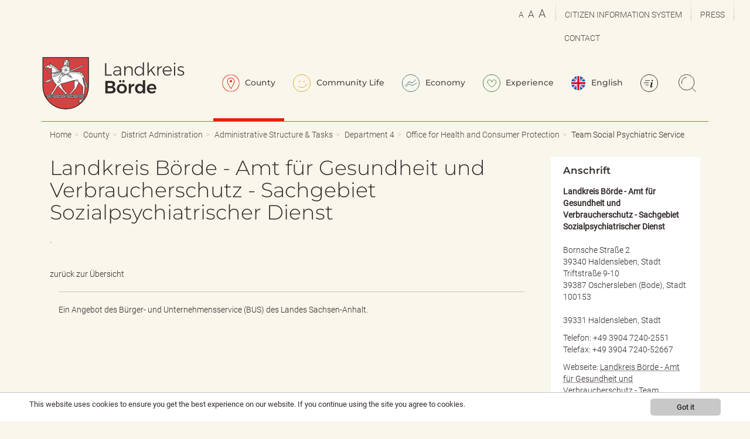

--- FILE ---
content_type: text/html; charset=utf-8
request_url: https://www.landkreis-boerde.de/en/county/district-administration/administrative-structure-tasks/department-4/office-for-health-and-consumer-protection/team-social-psychiatric-service
body_size: 14792
content:
<!DOCTYPE html>
<html lang="en">
<head>

<meta charset="utf-8">
<!-- 
	This website was created with ❤ by MÜNSMEDIA GmbH
	
	  ************************
	  *      .@#  -@+  =@-   *    MÜNSMEDIA GmbH
	  *      #@.  %%  .@*    *    Schönebecker Str. 54
	  *     =@=  +@:  #@.    *    39104 Magdeburg
	  *    .@#  :@+  =@=     *    Tel. 0391 / 50 54 93 8 - 0
	  *    #@.  %%  .@#      *    https://muensmedia.de
	  *   -@=  +@:  #@.      *
	  *  .@#  :@*  -@=   %*  *    Your new job:  https://muensmedia.de/karriere
	  ************************

	This website is powered by TYPO3 - inspiring people to share!
	TYPO3 is a free open source Content Management Framework initially created by Kasper Skaarhoj and licensed under GNU/GPL.
	TYPO3 is copyright 1998-2026 of Kasper Skaarhoj. Extensions are copyright of their respective owners.
	Information and contribution at https://typo3.org/
-->



<title>Landkreis Börde - Amt für Gesundheit und Verbraucherschutz - Sachgebiet Sozialpsychiatrischer Dienst | Landkreis Börde</title>
<meta name="generator" content="TYPO3 CMS">
<meta name="viewport" content="width=device-width,initial-scale=1">
<meta property="og:type" content="website">
<meta property="og:site_name" content="Landkreis Börde">
<meta name="twitter:card" content="summary">


<link rel="stylesheet" href="/typo3temp/assets/compressed/merged-0ea1b29c5e19a3c9c17153755b0633c9-ed84652848e51717a3dc9f58f0349764.css?1766394513" media="all">



<!-- Unterstützung für Media Queries und HTML5-Elemente in IE8 über HTML5 shim und Respond.js --><!-- ACHTUNG: Respond.js funktioniert nicht, wenn du die Seite über file:// aufrufst --><!--[if lt IE 9]><script src="/_assets/e0b9c3df188289c84c6fdbe8e3e01089/js/html5shiv.min.js?1766393355"></script><script src="/typo3conf/ext/lkb_theme/Resources/Public/js/respond.min.js"></script><![endif]-->




<meta name="msvalidate.01" content="030AD9C0648A2CAB8D222BDC436BD0C5" />
<meta name="google-site-verification" content="0SILkUEvDsavePF35BVFQYXT9lJm9wEqGS4tg-6bUJY" /><link rel="apple-touch-icon" sizes="180x180" href="/_assets/e0b9c3df188289c84c6fdbe8e3e01089/images/favicons/apple-touch-icon.png?v=vMOpyMWzGy">
<link rel="icon" type="image/png" sizes="32x32" href="/_assets/e0b9c3df188289c84c6fdbe8e3e01089/images/favicons/favicon-32x32.png?v=vMOpyMWzGy">
<link rel="icon" type="image/png" sizes="16x16" href="/_assets/e0b9c3df188289c84c6fdbe8e3e01089/images/favicons/favicon-16x16.png?v=vMOpyMWzGy">
<link rel="manifest" href="/_assets/e0b9c3df188289c84c6fdbe8e3e01089/images/favicons/site.webmanifest?v=vMOpyMWzGy">
<link rel="mask-icon" href="/_assets/e0b9c3df188289c84c6fdbe8e3e01089/images/favicons/safari-pinned-tab.svg?v=vMOpyMWzGy" color="#cc1700">
<link rel="shortcut icon" href="/_assets/e0b9c3df188289c84c6fdbe8e3e01089/images/favicons/favicon.ico?v=vMOpyMWzGy">
<meta name="apple-mobile-web-app-title" content="Landkreis Börde">
<meta name="application-name" content="Landkreis Börde">
<meta name="msapplication-TileColor" content="#fd513b">
<meta name="msapplication-config" content="/_assets/e0b9c3df188289c84c6fdbe8e3e01089/images/favicons/browserconfig.xml?v=vMOpyMWzGy">
<meta name="theme-color" content="#fd513b" />
<link rel="canonical" href="https://www.landkreis-boerde.de/en/county/district-administration/administrative-structure-tasks/department-4/office-for-health-and-consumer-protection/team-social-psychiatric-service"/>

<link rel="alternate" hreflang="de-DE" href="https://www.landkreis-boerde.de/landkreis/kreisverwaltung/dezernat-4/amt-fuer-gesundheit-und-verbraucherschutz/sachgebiet-sozialpsychiatrischer-dienst"/>
<link rel="alternate" hreflang="en-GB" href="https://www.landkreis-boerde.de/en/county/district-administration/administrative-structure-tasks/department-4/office-for-health-and-consumer-protection/team-social-psychiatric-service"/>
<link rel="alternate" hreflang="uk-UA" href="https://www.landkreis-boerde.de/ua/county/district-administration/administrative-structure-tasks/department-4/office-for-health-and-consumer-protection/team-social-psychiatric-service"/>
<link rel="alternate" hreflang="x-default" href="https://www.landkreis-boerde.de/landkreis/kreisverwaltung/dezernat-4/amt-fuer-gesundheit-und-verbraucherschutz/sachgebiet-sozialpsychiatrischer-dienst"/>
</head>
<body>





<nav aria-label="Jump links">
    <ul id="jump-marks">
        <li><a class="hidden-mark" href="#main-content">
            Jump to content
        </a></li>

        
            <li><a class="hidden-mark" href="#info-tiles">
                Jump to useful services
            </a></li>
        
    </ul>
</nav>

<div style="visibility:hidden;" class="viewport-check">
    <span class="visible-xs-block"></span>
    <span class="visible-sm-block"></span>
    <span class="visible-md-block"></span>
    <span class="visible-lg-block"></span>
</div>

<div>
    <div class="lkb-above-subnav">
  <div class="container-fluid">
    <div class="row" id="top-nav">
      
          
	<div class="tx-lkbdisasteralert">
		
    <!-- emergency notice -->
    
            <div class="col-xs-12 col-sm-12 col-md-7 col-lg-8" id="emergency-notice"></div>
        
    <!--// emergency notice -->

	</div>

          
        

      <div class="col-md-5 col-lg-4" id="top-nav-content">
        <nav class="navbar navbar-default">
          <div class="navbar-collapse collapse">
            <ul class="nav navbar-nav navbar-right">
              <li id="font-size-chooser">
                <a title="Shrink font" href="#" class="sizeNormal">A</a>
                <a title="Reset fontsize" href="#" class="sizeMedium">A</a>
                <a title="Increase font" href="#" class="sizeLarge">A</a>
              </li>
              <li class="divider-vertical"></li><li><a href="https://buerger.sachsen-anhalt.de/en/" title="Seite Citizen Information System aufrufen">Citizen Information System</a></li><li class="divider-vertical"></li><li><a href="/en/landkreis/kreisverwaltung/struktur/landrat/buero-landrat/press-office" title="Seite Press aufrufen">Press</a></li><li class="divider-vertical"></li><li><a href="/en/county/district-administration/contact-locations-office-hours" title="Seite Contact aufrufen">Contact</a></li>
            </ul>
          </div><!--/.nav-collapse -->
        </nav>
      </div>
    </div>
  </div>
  
      <div class="container">
        

<nav class="navbar navbar-default navbar-lang-5" id="mainnav" >
    <div class="container-fluid">
        <!-- Titel und Schalter werden für eine bessere mobile Ansicht zusammengefasst -->
        <div class="navbar-header">
            <button type="button" class="navbar-toggle collapsed" data-toggle="collapse" data-target="#lkb-mainnav"
                    aria-expanded="false">
                <span class="sr-only">Navigation ein-/ausblenden</span>
                <span class="icon-bar"></span>
                <span class="icon-bar"></span>
                <span class="icon-bar"></span>
            </button>
            <a class="navbar-brand visible-xs-inline-block" href="/">
                <img alt="Coat of arms of the district of Börde: Red shield with a silver warrior riding a horse with a lowered lance in his hand (Hornhausen rider). The link leads to the home page." src="/_assets/e0b9c3df188289c84c6fdbe8e3e01089/images/icons/logo-mobile.svg" width="242" height="90" />
            </a>
        </div>

        <!-- Alle Navigationslinks, Formulare und anderer Inhalt werden hier zusammengefasst und können dann ein- und ausgeblendet werden -->
        <div class="collapse navbar-collapse" id="lkb-mainnav">
            <ul class="nav navbar-nav hidden-xs">
                <li class="emblem ">
                    <a title="Back to the district of Börde homepage" href="/en/">
                        <img alt="Coat of arms of the district of Börde: Red shield with a silver warrior riding a horse with a lowered lance in his hand (Hornhausen rider). The link leads to the home page." src="/_assets/e0b9c3df188289c84c6fdbe8e3e01089/images/icons/logo.svg" width="83" height="90" />
                        <span class="sr-only">Wappen des</span>
                    </a>
                </li>
                <li class="county-img">
                    <a title="Information about the district of Börde" href="/en/county">
                        <img alt="Lettering &quot;Landkreis Börde&quot;. The link leads to the &quot;District&quot; page." src="/_assets/e0b9c3df188289c84c6fdbe8e3e01089/images/icons/lk-boerde-schriftzug.svg" width="144" height="90" />
                        <span class="sr-only">Lettering &quot;Landkreis Börde&quot;. The link leads to the &quot;District&quot; page.</span>
                    </a>
                </li>
            </ul>
            <ul class="nav navbar-nav navbar-right">
                <li class="county active">
                    <a href="/en/county">
                        <img class="hidden-sm" alt="Icon of a map pin in red. The link leads to the &quot;County Börde&quot; page." src="/_assets/e0b9c3df188289c84c6fdbe8e3e01089/images/icons/landkreis-icon.svg" width="30" height="30" />
                        County
                    </a>
                    <ul class="dropdown-menu"><li><a href="/en/county/about-the-county" title="About the county">About the county</a><ul class="dropdown-menu"><li><a href="/en/county/about-the-county/cities-and-communities" title="Cities and Communities">Cities and Communities</a></li><li><a href="/en/county/about-the-county/history-of-landkreis-boerde" title="History of Landkreis Börde">History of Landkreis Börde</a></li><li><a href="/en/county/about-the-county/coat-of-arms-flag-and-symbol" title="Coat of Arms, Flag and Symbol">Coat of Arms, Flag and Symbol</a></li><li><a href="/en/landkreis/ueber-den-landkreis/integriertes-kreisentwicklungskonzept-landkreis-boerde" title="Leitbild und Kreisentwicklungskonzept">Leitbild und Kreisentwicklungskonzept</a></li></ul></li><li><a href="/en/county/district-administrator-martin-stichnoth" title="District Administrator Martin Stichnoth">District Administrator Martin Stichnoth</a><ul class="dropdown-menu"><li><a href="/en/county/district-administrator-martin-stichnoth/greetings-from-the-district-administrator" title="Greetings from the District Administrator">Greetings from the District Administrator</a></li></ul></li><li><a href="/en/county/county-policy" title="County Policy">County Policy</a><ul class="dropdown-menu"><li><a href="/en/landkreis/wahlen" title="Wahlen">Wahlen</a></li><li><a href="/en/county/county-policy/official-journal-and-announcements" title="Official Journal and Announcements">Official Journal and Announcements</a></li><li><a href="/en/county/county-policy/county-council" title="County Council">County Council</a></li><li><a href="/en/county/county-policy/county-law" title="County Law">County Law</a></li><li><a href="https://www.landkreis-boerde.de/WahlApp" target="_blank" title="Election Results">Election Results</a></li><li><a href="/en/county/county-policy/youth-county-council" title="Youth County Council">Youth County Council</a></li><li><a href="https://kreistag.landkreis-boerde.de/public/" title="County Council Information Public">County Council Information Public</a></li><li><a href="https://kreistag.landkreis-boerde.de/" title="County Council Information Members">County Council Information Members</a></li></ul></li><li class="active"><a href="/en/county/district-administration" title="District Administration">District Administration</a><ul class="dropdown-menu"><li><a href="/en/county/district-administration/contact-locations-office-hours" title="Contact: Locations &amp; office hours">Contact: Locations &amp; office hours</a></li><li class="active"><a href="/en/county/district-administration/administrative-structure-tasks" title="Administrative Structure &amp; Tasks">Administrative Structure &amp; Tasks</a></li><li><a href="/en/landkreis/ansprechperson-korruptionspraevention" title="Ansprechperson &quot;Korruptionsprävention&quot;">Ansprechperson &quot;Korruptionsprävention&quot;</a></li></ul></li><li><a href="/en/county/forms-online-service" title="Forms &amp; Online Service">Forms &amp; Online Service</a><ul class="dropdown-menu"><li><a href="/en/county/forms-online-service/online-service" title="Online Service">Online Service</a></li><li><a href="/en/county/forms-online-service/documents-a-z" title="Documents A-Z">Documents A-Z</a></li><li><a href="/en/county/forms-online-service/brochures" title="Brochures">Brochures</a></li></ul></li><li><a href="/en/county/career" title="Career">Career</a><ul class="dropdown-menu"><li><a href="/en/county/career/public-vacancies" title="Public Vacancies">Public Vacancies</a></li><li><a href="/en/county/career/vocational-training" title="Vocational Training">Vocational Training</a></li><li><a href="/en/county/career/dual-study" title="Dual Study">Dual Study</a></li><li><a href="/en/county/career/internships-for-pupils-and-students" title="Internships for Pupils and Students">Internships for Pupils and Students</a></li><li><a href="/en/county/district-administration/audit-berufundfamilie" title="Qualitätssiegel für eine strategisch angelegte familien- und lebensphasenbewusste Personalpolitik/Gestaltung familiengerechter Arbeitsbedingungen">audit berufundfamilie</a></li></ul></li><li><a href="/en/county/public-tenders" title="Public Tenders">Public Tenders</a><ul class="dropdown-menu"><li><a href="/en/county/public-tenders/allocations-/-tenders" title="Allocations / Tenders">Allocations / Tenders</a></li><li><a href="/en/community-life/building-and-living/real-estate-sales" title="Real Estate Sales and Leases">Real Estate Sales and Leases</a></li><li><a href="/en/county/career/public-vacancies" title="Public Vacancies">Public Vacancies</a></li></ul></li><li><a href="/en/county/projects" title="Projects">Projects</a><ul class="dropdown-menu"><li><a href="/en/county/projects/eler" title="ELER">ELER</a></li><li><a href="/en/county/projects/efre" title="EFRE">EFRE</a></li><li><a href="/en/county/projects/land-saxony-anhalt" title="Land Saxony-Anhalt">Land Saxony-Anhalt</a></li><li><a href="/en/county/projects/the-federal-government" title="The Federal Government">The Federal Government</a></li></ul></li><li><a href="/en/landkreis/projekte/fotowettbewerb" title="Der Landkreis Börde hat einen Fotowettbewerb ins Leben gerufen und sucht den besten Fotografen mit dem schönsten Bild aus dem Landkreis Börde.">Fotowettbewerb</a></li></ul>
                </li>
                <li class="humans ">
                    <a href="/en/community-life">
                        <img class="hidden-sm" alt="Icon of a smiley face with a laughing mouth in orange. The link leads to the &quot;People&quot; page." src="/_assets/e0b9c3df188289c84c6fdbe8e3e01089/images/icons/menschen.svg" width="30" height="30" />
                        Community Life
                    </a>
                    <ul class="dropdown-menu"><li><a href="https://buerger.sachsen-anhalt.de/en/" title="Citizen Information System">Citizen Information System</a><ul class="dropdown-menu"><li><a href="/en/menschen/buergerservice/lebenslagen" title="Lebenslagen">Lebenslagen</a></li></ul></li><li><a href="/en/community-life/education-and-work" title="Education and Work">Education and Work</a><ul class="dropdown-menu"><li><a href="/en/community-life/education-and-work/regional-working-group-of-the-landkreis-boerde" title="Regional Working Group of the Landkreis Börde">Regional Working Group of the Landkreis Börde</a></li><li><a href="/en/community-life/education-and-work/regional-coordination" title="Regional Coordination">Regional Coordination</a></li><li><a href="/en/community-life/education-and-work/active-inclusion" title="Active Inclusion">Active Inclusion</a></li><li><a href="/en/menschen/beruf/stabil" title="Sicherung der Bildungs- und Beschäftigungsfähigkeit förderungsbedürftiger 
junger Menschen, Selbstfindung-Training-Anleitung-Betreuung-Initiative-Lernen
">STABIL</a></li><li><a href="/en/community-life/education-and-work/famico" title="FAMICO">FAMICO</a></li><li><a href="/en/menschen/beruf/praxis-bo" title="Mit dem Förderbereich sollen junge Menschen mit Orientierungs- und Beratungsangeboten in unterschiedlichen Arbeitswelten durch Praktika Berufe kennenlernen.">PRAXIS BO</a></li></ul></li><li><a href="/en/community-life/social" title="Social">Social</a><ul class="dropdown-menu"><li><a href="/en/county/district-administration/administrative-structure-tasks/district-administrator/equal-opportunities-officer" title="Equality">Equality</a></li><li><a href="/en/community-life/social/guardianship-authority" title="Guardianship Authority">Guardianship Authority</a></li><li><a href="/en/community-life/social/people-with-disabilities" title="People with Disabilities">People with Disabilities</a></li><li><a href="/en/community-life/social/local-participation-management" title="Local Participation Management">Local Participation Management</a></li><li><a href="/en/community-life/social/partnership-for-democracy-promotion" title="Partnership for Democracy - Promotion">Partnership for Democracy - Promotion</a></li><li><a href="/en/community-life/social/family-midwives-fruehe-hilfen" title="Family Midwives – Frühe Hilfen">Family Midwives – Frühe Hilfen</a></li><li><a href="/en/community-life/social/pregnancy-counseling-centers" title="Pregnancy Counseling Centers">Pregnancy Counseling Centers</a></li><li><a href="https://pflegekinderwesen.landkreis-boerde.de/" title="Pflegekinderwesen">Pflegekinderwesen</a></li><li><a href="/en/community-life/social/women-and-child-protection-centre" title="Women and Child Protection Centre">Women and Child Protection Centre</a></li><li><a href="/en/community-life/social/debtor-and-insolvency-counselling" title="Debtor and Insolvency Counselling">Debtor and Insolvency Counselling</a></li><li><a href="/en/community-life/social/drug-and-addiction-counseling" title="Drug and Addiction Counseling">Drug and Addiction Counseling</a></li><li><a href="/en/community-life/social/senior-citizens" title="Senior Citizens">Senior Citizens</a></li></ul></li><li><a href="/en/community-life/honorary" title="Honorary">Honorary</a><ul class="dropdown-menu"><li><a href="/en/menschen/ehrenamtsgala-des-landkreis-boerde" title="Ehrenamtsgala Landkreis Börde">Ehrenamtsgala Landkreis Börde</a></li></ul></li><li><a href="/en/community-life/nature-and-environment" title="Nature and Environment">Nature and Environment</a><ul class="dropdown-menu"><li><a href="/en/menschen/natur-und-umwelt/aviaere-influenza" title="Aviäre Influenza">Aviäre Influenza</a></li><li><a href="/en/community-life/nature-and-environment/climate-protection" title="Climate Protection">Climate Protection</a></li><li><a href="/en/community-life/nature-and-environment/african-swine-fever" title="Auf dieser und den nachfolgenden Seiten finden Sie Informationen des Landkreises Börde zur Afrikanischen Schweinepest.">African Swine Fever</a></li><li><a href="/en/community-life/nature-and-environment/trichinae" title="Trichinae">Trichinae</a></li><li><a href="/en/menschen/natur-und-umwelt/un-dekade-projektnaturschutzprojekte" title="Naturschutzprojekte">Naturschutzprojekte</a></li><li><a href="/en/community-life/nature-and-environment/emergency-services-veterinarians" title="Emergency Services Veterinarians">Emergency Services Veterinarians</a></li><li><a href="/en/community-life/nature-and-environment/oak-processionary-moth" title="Oak Processionary Moth">Oak Processionary Moth</a></li><li><a href="/en/community-life/nature-and-environment/ueberwachungsprogramm-/-ueberwachungsberichte-nach-9-izuev" title="Monitoring Program and Reports according to § 9 IZÜV">Monitoring Program and Reports according to § 9 IZÜV</a></li><li><a href="https://lvwa.sachsen-anhalt.de/das-lvwa/landwirtschaft-umwelt/naturschutz-landschaftspflege-bildung-fuer-nachhaltige-entwicklung/natura-2000" title="Natura 2000">Natura 2000</a></li><li><a href="/en/community-life/nature-and-environment/voluntary-service" title="Voluntary Service">Voluntary Service</a></li></ul></li><li><a href="/en/community-life/order-and-safety" title="Order and Safety">Order and Safety</a><ul class="dropdown-menu"><li><a href="/en/community-life/order-and-safety/emergency-calls" title="Emergency Calls">Emergency Calls</a></li><li><a href="/en/menschen/notfallregister" title="Notfallregister">Notfallregister</a></li><li><a href="/en/community-life/order-and-safety/emergency-preparedness" title="Informationen zur Norfallvorsorge für Privathaushalte.">Emergency Preparedness</a></li><li><a href="/en/community-life/order-and-safety/education-and-training-offers-volunteer-fire-department" title="Education and Training Offers Volunteer Fire Department">Education and Training Offers Volunteer Fire Department</a></li><li><a href="/en/community-life/order-and-safety/forest-fire-danger-levels" title="Forest Fire Danger Levels">Forest Fire Danger Levels</a></li></ul></li><li><a href="/en/community-life/traffic-and-public-transport" title="Traffic and Public Transport">Traffic and Public Transport</a><ul class="dropdown-menu"><li><a href="/en/county/forms-online-service/online-service/road-closures" target="_blank" title="Locking information">Locking information</a></li><li><a href="/en/county/forms-online-service/online-service" title="Online Services">Online Services</a></li><li><a href="/en/community-life/transport-and-public-transport/traffic" title="Traffic">Traffic</a></li><li><a href="/en/community-life/traffic-and-public-transport/public-transport" title="Public Transport">Public Transport</a></li><li><a href="/en/menschen/verkehr-und-oepnv/radverkehr-im-landkreis-boerde" title="Das Fahrradfahren im Landkreis Börde verbindet die Freude an der Bewegung mit der unmittelbaren Erfahrung an der Natur und der wunderschönen Umgebung.

">Radverkehrskonzept</a></li><li><a href="/en/community-life/traffic-and-public-transport/public-transport/promotion-of-vehicles-with-alternative-drive-systems" title="Förderung von Fahrzeugen mit alternativen Antrieben für den öffentlichen Personennahverkehr">Promotion of vehicles with alternative drive systems</a></li><li><a href="/en/community-life/traffic-and-public-transport/eu-driving-license" title="EU Driving License">EU Driving License</a></li><li><a href="https://cloud.landkreis-boerde.de/s/tY7fMFXAzf8N2tg" target="_blank" rel="noreferrer" title="Local Transport - hearings according to PBefG">Local Transport - hearings according to PBefG</a></li><li><a href="/en/community-life/traffic-and-public-transport/road-passenger-transport-and-road-freight-transport" title="Road Passenger Transport and Road Freight Transport">Road Passenger Transport and Road Freight Transport</a></li></ul></li><li><a href="/en/community-life/education-and-school" title="Education and School">Education and School</a><ul class="dropdown-menu"><li><a href="/en/community-life/education-and-school/general-information" title="General Information">General Information</a></li><li><a href="/en/community-life/education-and-school/general-education-schools" title="General Education Schools">General Education Schools</a></li><li><a href="/en/community-life/education-and-school/vocational-schools" title="Vocational Schools">Vocational Schools</a></li><li><a href="/en/community-life/education-and-school/dormitory-haldensleben" title="Dormitory Haldensleben">Dormitory Haldensleben</a></li><li><a href="/en/community-life/education-and-school/school-transport" title="School Transport">School Transport</a></li><li><a href="/en/county/district-administration/administrative-structure-tasks/department-2-education-youth-and-social-affairs/office-of-education/school-development-planning" title="School development planning">School development planning</a></li><li><a href="/en/community-life/education-and-school/bafoeg-/-afbg" title="BAföG / AFBG">BAföG / AFBG</a></li><li><a href="http://www.landkreis-boerde.de/kvhs/index.php" title="District Adult Education Centre">District Adult Education Centre</a></li><li><a href="/en/experience/cultural-facilities/music-schools" title="Music Schools">Music Schools</a></li><li><a href="/en/community-life/education-and-school/municipal-education-management" title="Municipal Education Management">Municipal Education Management</a></li><li><a href="/en/community-life/education-and-school/district-parents-council-/-district-pupils-council" title="District Parents&#039; Council / District Pupils&#039; Council">District Parents&#039; Council / District Pupils&#039; Council</a></li></ul></li><li><a href="/en/community-life/leisure-and-sports" title="Leisure and Sports">Leisure and Sports</a><ul class="dropdown-menu"><li><a href="/en/community-life/leisure-and-sports/sports" title="Sports">Sports</a></li><li><a href="/en/community-life/leisure-and-sports/sports-promotion" title="Sports Promotion">Sports Promotion</a></li></ul></li><li><a href="/en/community-life/immigration-and-integration" title="Immigration and Integration">Immigration and Integration</a><ul class="dropdown-menu"><li><a href="/en/community-life/immigration-and-integration/integration-guides" title="Integration Guides">Integration Guides</a></li><li><a href="/en/community-life/immigration-and-integration/integration-network" title="Integration Network">Integration Network</a></li><li><a href="/en/community-life/immigration-and-integration/welcome-folder" title="Welcome Folder">Welcome Folder</a></li><li><a href="/en/community-life/immigration-and-integration/service-office-social-affairs-and-integration-migration" title="Service Office Social Affairs and Integration - Migration">Service Office Social Affairs and Integration - Migration</a></li></ul></li><li><a href="/en/community-life/health" title="Health">Health</a><ul class="dropdown-menu"><li><a href="/en/menschen/gesundheit/gesundheitsmesse-2026" title="Der Landkreis Börde veranstaltet am 23.06.2026 gemeinsam mit dem Sportlernetzwerk Samforcity die Gesundheitsmesse 2026.                     ">Gesundheitsmesse 2026</a></li><li><a href="/en/community-life/health/health-information" title="Health Information">Health Information</a></li><li><a href="/en/community-life/health/health-advice" title="Health Advice">Health Advice</a></li><li><a href="/en/community-life/health/alternative-practitioner-license" title="Alternative Practitioner License">Alternative Practitioner License</a></li><li><a href="/en/community-life/health/clinics" title="Clinics">Clinics</a></li><li><a href="/en/menschen/gesundheit/seelische-gesundheit" title="Seelische Gesundheit">Seelische Gesundheit</a></li><li><a href="/en/community-life/health/instruction-infection-protection-law" title="Instruction Infection Protection Law">Instruction Infection Protection Law</a></li><li><a href="https://ms.sachsen-anhalt.de/themen/gesundheit/gesundheitsfoerderung/gesundheitsziele/" title="Health targets for Saxony-Anhalt">Health targets for Saxony-Anhalt</a></li><li><a href="https://www.rki.de/DE/Content/Kommissionen/STIKO/Empfehlungen/Impfempfehlungen_node.html" title="Recommendations of the Standing Commission on Vaccination">Recommendations of the Standing Commission on Vaccination</a></li></ul></li><li><a href="/en/community-life/building-and-living" title="Building and Living">Building and Living</a><ul class="dropdown-menu"><li><a href="/en/community-life/building-and-living/real-estate-sales" title="Real Estate Sales">Real Estate Sales</a></li><li><a href="/en/community-life/building-and-living/building" title="Building">Building</a></li></ul></li></ul>
                </li>
                <li class="economy ">
                    <a href="/en/economy-1">
                        <img class="hidden-sm" alt="Icon with two ascending stock price lines in light blue. The link leads to the &quot;Economy&quot; page." src="/_assets/e0b9c3df188289c84c6fdbe8e3e01089/images/icons/wirtschaft.svg" width="30" height="30" />
                        Economy
                    </a>
                    <ul class="dropdown-menu"><li><a href="/en/community-life/education-and-work" title="Education and Work">Education and Work</a></li><li><a href="/en/economy-1/shareholdings" title="Shareholdings">Shareholdings</a><ul class="dropdown-menu"><li><a href="/en/economy-1/shareholdings/kommunalservice-landkreis-boerde-aoer" title="Kommunalservice Landkreis Börde AöR">Kommunalservice Landkreis Börde AöR</a></li><li><a href="/en/economy-1/shareholdings/boerdebus-transport-company-ltd" title="BördeBus Transport Company ltd.">BördeBus Transport Company ltd.</a></li><li><a href="/en/economy-1/shareholdings/magdeburger-regional-transport-association-gmbh-marego" title="Magdeburger Regional Transport Association GmbH - marego">Magdeburger Regional Transport Association GmbH - marego</a></li><li><a href="/en/economy-1/shareholdings/abs-droemling-gmbh" title="ABS &quot;Drömling&quot; GmbH">ABS &quot;Drömling&quot; GmbH</a></li><li><a href="/en/economy-1/shareholdings/non-profit-senior-and-retirement-home-society-ltd" title="Non-profit senior and retirement home society Ltd.">Non-profit senior and retirement home society Ltd.</a></li><li><a href="/en/economy-1/shareholdings/technology-park-ostfalen" title="Technology Park Ostfalen">Technology Park Ostfalen</a></li><li><a href="/en/economy-1/shareholdings/natural-and-cultural-landscape-droemling-saxony-anhalt" title="Natural and Cultural Landscape Drömling Saxony-Anhalt">Natural and Cultural Landscape Drömling Saxony-Anhalt</a></li></ul></li><li><a href="http://www.giganetz-boerde.de/" target="_blank" rel="noreferrer" title="Broadband">Broadband</a></li><li><a href="/en/wirtschaft/digiscouts" title="Im Rahmen des Projekts „Auszubildende als Digitalisierungsscouts – Digiscouts“ sollen Digitalisierungspotentiale in Unternehmen aufgedeckt werden. ">Digiscouts</a></li><li><a href="/en/economy-1/business-start-up" title="Business Start-Up">Business Start-Up</a><ul class="dropdown-menu"><li><a href="/en/wirtschaft/existenzgruendung/existenzgruendungsqualifizierung" title="Ab Herbst 2025 starten im Landkreis Börde neue Qualifizierungsmöglichkeiten für Gründer und Jungunternehmer.                                 ">Existenzgründungsqualifizierung</a></li></ul></li><li><a href="/en/familienfreundliche-unternehmen" title="Familienfreundliche Unternehmen">Familienfreundliche Unternehmen</a></li><li><a href="/en/economy-1/subsidy-consulting" title="Subsidy Consulting">Subsidy Consulting</a></li><li><a href="/en/economy-1/promotion-of-forest-environmental-and-climate-services" title="Promotion of Forest Environmental and Climate Services">Promotion of Forest Environmental and Climate Services</a></li><li><a href="/en/economy-1/intel-settlement" title="INTEL-Settlement">INTEL-Settlement</a></li><li><a href="/en/economy-1/leader-promotion" title="LEADER Promotion">LEADER Promotion</a></li><li><a href="/en/community-life/traffic-and-public-transport/public-transport" title="ÖPNV">ÖPNV</a></li><li><a href="/en/economy-1/regional-management" title="Regional Management">Regional Management</a></li><li><a href="/en/sachsen-anhalt-tag-2024" title="Sachsen-Anhalt Tag 2026">Sachsen-Anhalt Tag 2026</a><ul class="dropdown-menu"><li><a href="/en/sachsen-anhalt-tag-2024/teilnahmeantrag-buehnenprogramm" title="Teilnahmeantrag Bühnenprogramm">Teilnahmeantrag Bühnenprogramm</a></li><li><a href="/en/sachsen-anhalt-tag-2024/teilnahmeantrag-regionaldorf-haendler-ausschank-imbiss" title="Teilnahmeantrag Regionaldorf, Händler, Ausschank, Imbiss">Teilnahmeantrag Regionaldorf, Händler, Ausschank, Imbiss</a></li><li><a href="/en/sachsen-anhalt-tag-2024/teilnahmeantrag-uebernachtung-sammelquartier" title="Teilnahmeantrag Übernachtung (Sammelquartier)">Teilnahmeantrag Übernachtung (Sammelquartier)</a></li><li><a href="/en/sachsen-anhalt-tag-2024/teilnahmeantrag-festumzug" title="Teilnahmeantrag Festumzug">Teilnahmeantrag Festumzug</a></li></ul></li><li><a href="/en/wirtschaft/stiftung-zukunftsfonds-morsleben" title="Die Stiftung Zukunftsfonds Morsleben möchte die Zukunftsfähigkeit der Region mit der Förderung guter Projekte sichern.                      ">Stiftung Zukunftsfonds Morsleben</a></li><li><a href="/en/economy-1/competition-our-village-has-a-future" title="Aufruf zur Teilnahme am Wettbewerb „Unser Dorf hat Zukunft“ 2020 bis 2022 - Kreiswettbewerb ist gestartet | Jetzt bewerben bis zum 14.04.2020 | Würdigung dö">Competition Our Village has a Future</a></li></ul>
                </li>
                <li class="explore ">
                    <a href="/en/experience">
                        <img class="hidden-sm" alt="Icon with a heart in green. The link leads to the &quot;Experience&quot; page." src="/_assets/e0b9c3df188289c84c6fdbe8e3e01089/images/icons/erleben.svg" width="30" height="30" />
                        Experience
                    </a>
                    <ul class="dropdown-menu"><li><a href="/en/experience/sights" title="Sights">Sights</a><ul class="dropdown-menu"><li><a href="/en/experience/sights/castles-and-palaces" title="Castles and Palaces">Castles and Palaces</a></li><li><a href="/en/experience/sights/mills" title="Mills">Mills</a></li><li><a href="/en/experience/sights/grenzdenkmal-hoetensleben-/-gedenkstaette-marienborn" title="Grenzdenkmal Hötensleben / Gedenkstätte Marienborn">Grenzdenkmal Hötensleben / Gedenkstätte Marienborn</a></li><li><a href="/en/experience/sights/strasse-der-romanik" title="Straße der Romanik">Straße der Romanik</a></li></ul></li><li><a href="/en/experience/cultural-facilities" title="Cultural Facilities">Cultural Facilities</a><ul class="dropdown-menu"><li><a href="/en/experience/cultural-facilities/museum-haldensleben" title="Museum Haldensleben">Museum Haldensleben</a></li><li><a href="/en/experience/cultural-facilities/museum-wolmirstedt" title="Museum Wolmirstedt">Museum Wolmirstedt</a></li><li><a href="/en/experience/cultural-facilities/boerde-museum-burg-ummendorf" title="Börde-Museum Burg Ummendorf">Börde-Museum Burg Ummendorf</a></li><li><a href="/en/experience/cultural-facilities/technisches-denkmal-ziegelei-hundisburg" title="Technisches Denkmal Ziegelei Hundisburg">Technisches Denkmal Ziegelei Hundisburg</a></li><li><a href="/en/experience/cultural-facilities/kreisvolkshochschule-boerde" title="Kreisvolkshochschule Börde">Kreisvolkshochschule Börde</a></li><li><a href="/en/experience/cultural-facilities/music-schools" title="Music schools">Music schools</a></li><li><a href="/en/experience/cultural-facilities/archive-of-the-landkreis-boerde" title="Archive of the Landkreis Börde">Archive of the Landkreis Börde</a></li><li><a href="/en/experience/cultural-facilities/library" title="Library">Library</a></li></ul></li><li><a href="/en/experience/nature-and-landscape" title="Nature and Landscape">Nature and Landscape</a><ul class="dropdown-menu"><li><a href="/en/experience/nature-and-landscape/hohes-holz" title="Hohes Holz">Hohes Holz</a></li><li><a href="/en/experience/nature-and-landscape/naturpark-droemling" title="Naturpark Drömling">Naturpark Drömling</a></li><li><a href="/en/experience/nature-and-landscape/colbitz-letzlinger-heide" title="Colbitz-Letzlinger Heide">Colbitz-Letzlinger Heide</a></li><li><a href="/en/experience/nature-and-landscape/flechtinger-hoehenzug" title="Flechtinger Höhenzug">Flechtinger Höhenzug</a></li><li><a href="/en/experience/nature-and-landscape/landschaftspark-althaldensleben" title="Landschaftspark Althaldensleben">Landschaftspark Althaldensleben</a></li></ul></li><li><a href="/en/erleben/boerdeschatzkiste" title="Bördeschatzkiste">Bördeschatzkiste</a></li><li><a href="/en/experience/the-county-culinary" title="The County Culinary">The County Culinary</a></li><li><a href="/en/erleben/events" title="Events">Events</a></li></ul>
                </li>
                
                    <li class="languages">
                        
                            
                                    <a title="English" href="#">
                                        <img src="/typo3temp/assets/_processed_/a/1/csm_en_932887f15d.png" width="24" height="24" alt="" />
                                        <span>English</span>
                                    </a>
                                
                        
                            
                                    
                                
                        
                            
                                    
                                            <a href="/landkreis/kreisverwaltung/dezernat-4/amt-fuer-gesundheit-und-verbraucherschutz/sachgebiet-sozialpsychiatrischer-dienst" hreflang="de-DE" title="Deutsch" class="visible-xs-block">
                                                <img src="/typo3temp/assets/_processed_/d/8/csm_de_513264890c.png" width="24" height="24" alt="" />
                                                <span>Deutsch</span>
                                            </a>
                                        
                                
                        
                        <ul class="dropdown-menu languages hidden-xs">
                            
                                
                                        <li>
                                            <a href="/landkreis/kreisverwaltung/dezernat-4/amt-fuer-gesundheit-und-verbraucherschutz/sachgebiet-sozialpsychiatrischer-dienst" hreflang="de-DE" title="Deutsch">
                                                <img src="/typo3temp/assets/_processed_/d/8/csm_de_513264890c.png" width="24" height="24" alt="" />
                                                <span>Deutsch</span>
                                            </a>
                                        </li>
                                    
                            
                                
                            
                                
                            
                        </ul>
                    </li>
                
                <li class="quickaccess ">
                    <a title="Quick Access" href="/en/quickaccess">
                        <img alt="Icon with an i for information. The link leads to the &quot;Quick Access&quot; page." src="/_assets/e0b9c3df188289c84c6fdbe8e3e01089/images/icons/schnellzugriff.svg" width="30" height="30" />
                        <span class="hidden-sm hidden-md hidden-lg">Quick Access</span>
                    </a>
                    <ul class="dropdown-menu"><li><a href="https://buerger.sachsen-anhalt.de/en/" title="Citizen Information System">Citizen Information System</a></li><li><a href="/en/county/forms-online-service/online-service" title="Online Services">Online Services</a></li><li><a href="/en/county/forms-online-service/documents-a-z" title="Forms A-Z">Forms A-Z</a></li><li><a href="/en/county/forms-online-service/online-service/road-closures" target="_blank" title="Road Closures">Road Closures</a></li><li><a href="/en/community-life/nature-and-environment/emergency-services-veterinarians" title="Veterinary Emergency Services">Veterinary Emergency Services</a></li><li><a href="/en/county/career" title="Jobs &amp; Traineeships">Jobs &amp; Traineeships</a></li><li><a href="/en/county/public-tenders" title="Public Tenders">Public Tenders</a></li><li><a href="/en/county/county-policy/official-journal-and-announcements" title="Official Journal">Official Journal</a></li><li><a href="/en/county/county-policy/official-journal-and-announcements/announcements" title="Announcements">Announcements</a></li><li><a href="/en/county/district-administration/administrative-structure-tasks" title="Administrative Structure">Administrative Structure</a></li><li><a href="/en/county/district-administration/contact-locations-office-hours" title="Locations &amp; Opening Hours">Locations &amp; Opening Hours</a></li><li><a href="/en/erleben/events" title="Events">Events</a></li><li><a href="/en/community-life/order-and-safety/education-and-training-offers-volunteer-fire-department" title="Education and Training Voluntary Fire Brigade">Education and Training Voluntary Fire Brigade</a></li></ul>
                </li>
                <li class="search ">
                    <a title="Search the page" href="/en/search">
                        <img alt="Search magnifier icon. The link leads to the &quot;Search&quot; page." src="/_assets/e0b9c3df188289c84c6fdbe8e3e01089/images/icons/suche.svg" width="30" height="30" />
                        <span class="hidden-sm hidden-md hidden-lg">Search</span>
                    </a>
                </li>
            </ul>
            <div id="menu-dark-background"></div>
        </div><!-- /.navbar-collapse -->
    </div><!-- /.container-fluid -->
</nav>
      </div>
    
</div>

    <div class="container" role="main" id="main-content">
        <div class="row">
  <div class="col-xs-12">
    <ol class="breadcrumb" aria-label="breadcrumb"><li><a href="/en/">Home</a></li><li><a href="/en/county">County</a></li><li><a href="/en/county/district-administration">District Administration</a></li><li><a href="/en/county/district-administration/administrative-structure-tasks">Administrative Structure & Tasks</a></li><li><a href="/en/county/district-administration/administrative-structure-tasks/department-4">Department 4</a></li><li><a href="/en/county/district-administration/administrative-structure-tasks/department-4/office-for-health-and-consumer-protection">Office for Health and Consumer Protection</a></li><li aria-current="page">Team Social Psychiatric Service</li></ol>
  </div>
</div>


        <div class="row small-padding-bottom">
            <!--TYPO3SEARCH_begin-->
            
    <div class="bus-header col-xs-12">
        
    

            <div id="c12994" class="frame frame-default frame-type-list frame-layout-0">
                
                
                    



                
                
                    

	



                
                

    
        <div class="tx-tgm-infodienste">
	
    <div class="layout-2cols">
        <div class="col-xs-12 col-sm-9 main-content">
            <h1>Landkreis Börde - Amt für Gesundheit und Verbraucherschutz - Sachgebiet Sozialpsychiatrischer Dienst</h1>

            
                <article class="absatz">
                    <p>.</p>
                </article>
            

            

            
                    <a href="/en/menschen/buergerservice/orga">
                        zurück zur Übersicht
                    </a>
                
            <div class="col-xs-12 copyright">
	<hr>
	<p>Ein Angebot des <a href="http://www.buerger.sachsen-anhalt.de/" target="_blank">
		Bürger- und Unternehmensservice (BUS) des Landes Sachsen-Anhalt.
	</a></p>
</div>
        </div>

        <div class="col-xs-12 col-sm-3 sidebar-1">
            
                <div class="frame frame-default frame-type-text frame-layout-0 service_container">
                    
                        <div class="servicebox">
                            <header><h5>Anschrift</h5></header>
                            <strong>Landkreis Börde - Amt für Gesundheit und Verbraucherschutz - Sachgebiet Sozialpsychiatrischer Dienst</strong><br />

<p>
	
		<br />
		Bornsche Straße 2<br />
		39340 Haldensleben, Stadt
	
		<br />
		Triftstraße 9-10<br />
		39387 Oschersleben (Bode), Stadt
	
		100153<br />
		 <br />
		39331 Haldensleben, Stadt
	
</p>

	<p>
		


    Telefon: +49 3904 7240-2551
    
    <br />

    Telefax: +49 3904 7240-52667
    
    <br />

	</p>


	<p>
		
    Webseite:
            <a class="more" href="https://www.landkreis-boerde.de/landkreis/kreisverwaltung/dezernat-4/amt-fuer-gesundheit-und-verbraucherschutz/team-sozialpsychiatrischer-dienst">
                Landkreis Börde - Amt für Gesundheit und Verbraucherschutz - Team Sozialpsychiatrischer Dienst
            </a>
            <br/>

    E-Mail:
            <a class="more" href="#" data-mailto-token="nbjmup+hftvoeifjuAmboelsfjt.cpfsef/ef" data-mailto-vector="1">gesundheit(at)landkreis-boerde.de</a>
            <br/>

	</p>

                        </div>
                    
                    
                    
                </div>

                <div class="frame frame-default frame-type-text frame-layout-0">
                    <header><h5>Ansprechpartner</h5></header>
                    <p class="orga-ansprechpartner">
                        
                            
                                
                                    <div class="row">
                                        
                                        <div class="col-12 col-xs-12 col-md-12">
                                            Sachgebietsleiterin (kommissarisch):
                                            <a class="more" href="/en/menschen/buergerservice/person?tx_t3infodienste_personendetail%5Baction%5D=show&amp;tx_t3infodienste_personendetail%5Bcontroller%5D=Person&amp;cHash=5756bb7563e62acd561bb8744674c32c">
                                                Frau Dr. Iris Schubert</a>
                                        </div>
                                    </div>
                                    <br />
                                
                            
                        
                    </p>
                </div>
            
        </div>

    </div>


</div>
    


                
                    



                
                
                    



                
            </div>

        


    </div>

    <div class="bus-main col-sm-9 col-xs-12 mt-lg">
        
    

            <div id="c11760" class="frame frame-default frame-type-shortcut frame-layout-0">
                
                
                    



                
                
                

    
    

            <div id="c11752" class="frame frame-default frame-type-textpic frame-layout-0 frame-space-before-large frame-space-after-large">
                
                
                    



                
                

    
        

	
		<header>
			

    
            <h5 class="lkb-subheader ">
                Gesundheitsamt, Ärzte- und Zahnärzteverzeichnis, Kliniken, Apotheken, Beratung
            </h5>
        



			

    
            <h4 class="">
                <a href="https://www.yumpu.com/de/embed/view/sDgpeSiIFrmT2vLR">Gesundheitswegweiser 2024/25</a>
            </h4>
        



			



		</header>
	



    


                

    <div class="ce-textpic ce-left ce-intext">
        
            

    <div class="ce-gallery" data-ce-columns="1" data-ce-images="1">
        
        
            <div class="ce-row">
                
                    
                        <div class="ce-column">
                            

        

<figure class="image">
	
			<a href="https://www.yumpu.com/de/embed/view/sDgpeSiIFrmT2vLR">
				

<img class="image-embed-item" src="/fileadmin/_processed_/1/8/csm_gsww_24_25_lkbk_5d85601969.png" width="585" height="586" alt="" />


			</a>
		
	
	
</figure>


    


                        </div>
                    
                
            </div>
        
        
    </div>



        

        
                
            

        
    </div>


                
                    



                
                
                    



                
            </div>

        




                
                    



                
                
                    



                
            </div>

        


    

            <div id="c7613" class="frame frame-default frame-type-uploads frame-layout-0">
                
                    <a id="c9521"></a>
                
                
                    



                
                
                    

	
		<header>
			



			

    
            <h3 class="">
                Documents to Download
            </h3>
        



			



		</header>
	



                
                

	
		<ul class="ce-uploads lkb-file-list">
			
				<li>
					<div class="row">
						<div class="last-changed col-xs-12 col-sm-2">
							01.02.2023
						</div>
						<div class="col-xs-2 col-md-1">
							
								<img src="/_assets/e0b9c3df188289c84c6fdbe8e3e01089/images/icons/files/pdf.svg" alt="">
							
							
						</div>

						<div class="col-xs-10 col-sm-8 col-md-9">
							<a href="/fileadmin/user_upload/Flyer_Sozialpsychatrischer_Dienst_Landkreis_Boerde_2022.pdf"
							   title="Download file &quot;Flyer Social Psychiatric Service&quot; in PDF format"
							<span class="ce-uploads-fileName">Flyer Social Psychiatric Service</span>
							</a>
							
							
								<span class="ce-uploads-filesize">2 MB</span>
							
						</div>
					</div>
				</li>
			
				<li>
					<div class="row">
						<div class="last-changed col-xs-12 col-sm-2">
							01.02.2023
						</div>
						<div class="col-xs-2 col-md-1">
							
								<img src="/_assets/e0b9c3df188289c84c6fdbe8e3e01089/images/icons/files/pdf.svg" alt="">
							
							
						</div>

						<div class="col-xs-10 col-sm-8 col-md-9">
							<a href="/fileadmin/user_upload/Regionale_Zusta__ndigkeit_Sozialpsychatrischer_Dienst_Landkreis_Boerde_2022.pdf"
							   title="Download file &quot;Regional responsibility of the social psychiatric service&quot; in PDF format"
							<span class="ce-uploads-fileName">Regional responsibility of the social psychiatric service</span>
							</a>
							
							
								<span class="ce-uploads-filesize">644 KB</span>
							
						</div>
					</div>
				</li>
			
		</ul>
	


                
                    



                
                
                    



                
            </div>

        


    </div>

    <div class="bus-sidebar sidebar-1 col-sm-3 col-xs-12 mt-lg">
        
    

            <div id="c2303" class="frame frame-default frame-type-menu_subpages frame-layout-0">
                
                    <a id="c9517"></a>
                
                
                    



                
                
                    

	
		<header>
			



			

    
            <h5 class="">
                Health
            </h5>
        



			



		</header>
	



                
                

    
        <ul>
            
                <li>
                    <a href="/en/menschen/gesundheit/gesundheitsmesse-2026" title="Gesundheitsmesse 2026">
                        <span>Gesundheitsmesse 2026</span>
                    </a>
                </li>
            
                <li>
                    <a href="/en/community-life/health/health-information" title="Health Information">
                        <span>Health Information</span>
                    </a>
                </li>
            
                <li>
                    <a href="/en/community-life/health/health-advice" title="Health Advice">
                        <span>Health Advice</span>
                    </a>
                </li>
            
                <li>
                    <a href="/en/community-life/health/alternative-practitioner-license" title="Alternative Practitioner License">
                        <span>Alternative Practitioner License</span>
                    </a>
                </li>
            
                <li>
                    <a href="/en/community-life/health/clinics" title="Clinics">
                        <span>Clinics</span>
                    </a>
                </li>
            
                <li>
                    <a href="/en/menschen/gesundheit/seelische-gesundheit" title="Seelische Gesundheit">
                        <span>Seelische Gesundheit</span>
                    </a>
                </li>
            
                <li>
                    <a href="/en/community-life/health/instruction-infection-protection-law" title="Instruction Infection Protection Law">
                        <span>Instruction Infection Protection Law</span>
                    </a>
                </li>
            
                <li>
                    <a href="https://ms.sachsen-anhalt.de/themen/gesundheit/gesundheitsfoerderung/gesundheitsziele/" title="Health targets for Saxony-Anhalt">
                        <span>Health targets for Saxony-Anhalt</span>
                    </a>
                </li>
            
                <li>
                    <a href="https://www.rki.de/DE/Content/Kommissionen/STIKO/Empfehlungen/Impfempfehlungen_node.html" title="Recommendations of the Standing Commission on Vaccination">
                        <span>Recommendations of the Standing Commission on Vaccination</span>
                    </a>
                </li>
            
        </ul>
    


                
                    



                
                
                    



                
            </div>

        


    

            <div id="c3765" class="frame frame-default frame-type-header frame-layout-0">
                
                    <a id="c9518"></a>
                
                
                    



                
                
                    

	
		<header>
			



			

    
            <h5 class="">
                <a href="http://lsaurl.de/PsychWegweiser" target="_blank" rel="noreferrer">Guide to Psychiatric Care for Saxony-Anhalt</a>
            </h5>
        



			



		</header>
	



                
                
                
                    



                
                
                    



                
            </div>

        


    

            <div id="c2095" class="frame frame-default frame-type-image frame-layout-0">
                
                    <a id="c9519"></a>
                
                
                    



                
                
                    

	



                
                

    <div class="ce-image ce-center ce-above">
        

    <div class="ce-gallery" data-ce-columns="1" data-ce-images="1">
        
            <div class="ce-outer">
                <div class="ce-inner">
        
        
            <div class="ce-row">
                
                    
                        <div class="ce-column">
                            

        

<figure class="image">
	
			
					<a href="/fileadmin/_processed_/e/4/csm_TelefonSeelsorge_ceb6603395.jpg" data-fancybox="fancybox-2095" data-caption="" title="">
						

<img class="image-embed-item" src="/fileadmin/_processed_/e/4/csm_TelefonSeelsorge_6d469ac9e1.jpg" width="2000" height="2859" alt="" />


					</a>
				
		
	
	
</figure>


    


                        </div>
                    
                
            </div>
        
        
                </div>
            </div>
        
    </div>



    </div>


                
                    



                
                
                    



                
            </div>

        


    </div>

            <!--TYPO3SEARCH_end-->
        </div>

        
    </div>

    

    <div class="container" id="info-tiles">
      <div class="row">
    <div class="col-xs-12">
        <div class="lkb-heading with-link" id="c159">
            <h2 class="show-as-h0"><span>Good to know</span></h2>
            <div>
                <a href="/en/landkreis/nuetzliches-auf-einen-blick">
                    <span>Further Useful Services</span>
                    <img src="/_assets/e0b9c3df188289c84c6fdbe8e3e01089/images/icons/arrow-side.svg"
                         alt="Pfeil nach oben" title="Further Useful Services" aria-hidden="true" />
                </a>
            </div>
            <div class="line"></div>
        </div>
    </div>
</div>
			<div class="row tx-lkbinfotiles" id="c">
				<ul class="owl-carousel lkb-accordions">
					

					
						<li class="col-xs-12 col-sm-4 col-md-3">
							<!-- Accordion #infotile1 -->
							<div class="panel-group lkb-accordion" id="infotile1" role="tablist" aria-multiselectable="true">
								<div class="panel panel-default">
									<div class="heading" role="tab" id="infotile1heading1">
										<a role="button" data-toggle="collapse" data-parent="#infotile1"
										   href="#infotile1collapse1"
										   aria-expanded="false" aria-controls="infotile1collapse1">
											<img aria-hidden="true" src="/fileadmin/_processed_/2/8/csm_hilfetelefon_9d187c57ca.jpg" srcset="/fileadmin/_processed_/2/8/csm_hilfetelefon_9d187c57ca.jpg 206w, /fileadmin/_processed_/2/8/csm_hilfetelefon_8d93a35da6.jpg 150w, /fileadmin/_processed_/2/8/csm_hilfetelefon_b4fcded923.jpg 500w" sizes="(min-width: 1200px) 206px, (min-width: 768px) 150px, 100vw" width="206" height="112" alt="" />
											<span class="sr-only">Hilfetelefon Gewalt gegen Frauen</span>
										</a>
									</div>
									<div id="infotile1collapse1" class="collapse" role="tabpanel"
										 aria-labelledby="infotile1heading1">
										<div class="panel-body">
											<p>Das Hilfetelefon &quot;Gewalt gegen Frauen&quot; ist ein bundesweites Beratungsangebot für Frauen, die Gewalt erlebt haben oder noch erleben. Unter der Nummer 116 016 und via Online-Beratung werden Betroffene aller Nationalitäten, mit und ohne Behinderung unterstützt – 365 Tage im Jahr, rund um die Uhr.</p>
											<a href="https://www.hilfetelefon.de/" target="_blank" rel="noreferrer" class="external">Weitere Informationen Zur App</a>
										</div>
									</div>
								</div>
							</div>
							<!--// Accordion #infotile1 -->
						</li>
					
						<li class="col-xs-12 col-sm-4 col-md-3">
							<!-- Accordion #infotile2 -->
							<div class="panel-group lkb-accordion" id="infotile2" role="tablist" aria-multiselectable="true">
								<div class="panel panel-default">
									<div class="heading" role="tab" id="infotile2heading1">
										<a role="button" data-toggle="collapse" data-parent="#infotile2"
										   href="#infotile2collapse1"
										   aria-expanded="false" aria-controls="infotile2collapse1">
											<img aria-hidden="true" src="/fileadmin/_processed_/c/d/csm_Fuer_alle_Faelle_vorbereitet_Kachel_d19f5a8ffb.png" srcset="/fileadmin/_processed_/c/d/csm_Fuer_alle_Faelle_vorbereitet_Kachel_d19f5a8ffb.png 206w, /fileadmin/_processed_/c/d/csm_Fuer_alle_Faelle_vorbereitet_Kachel_fa5dfbc285.png 150w, /fileadmin/_processed_/c/d/csm_Fuer_alle_Faelle_vorbereitet_Kachel_86982e15b6.png 500w" sizes="(min-width: 1200px) 206px, (min-width: 768px) 150px, 100vw" width="206" height="106" alt="" />
											<span class="sr-only">Notfallvorsorge</span>
										</a>
									</div>
									<div id="infotile2collapse1" class="collapse" role="tabpanel"
										 aria-labelledby="infotile2heading1">
										<div class="panel-body">
											<p>Um im Notfall vorbereitet und versorgt zu sein, ist es sinnvoll einen Vorrat aller lebensnotwenigen Dingen wie Lebensmittel, Medikamente, Hygieneartikel und co. zu Hause zu haben. Hier finden Sie Informationen dazu, was alles benötigt wird, finden Sie hier.</p>
											<a href="/en/community-life/order-and-safety/emergency-preparedness" target="_blank" class="external">Weitere Informationen</a>
										</div>
									</div>
								</div>
							</div>
							<!--// Accordion #infotile2 -->
						</li>
					
						<li class="col-xs-12 col-sm-4 col-md-3">
							<!-- Accordion #infotile3 -->
							<div class="panel-group lkb-accordion" id="infotile3" role="tablist" aria-multiselectable="true">
								<div class="panel panel-default">
									<div class="heading" role="tab" id="infotile3heading1">
										<a role="button" data-toggle="collapse" data-parent="#infotile3"
										   href="#infotile3collapse1"
										   aria-expanded="false" aria-controls="infotile3collapse1">
											<img aria-hidden="true" src="/fileadmin/_processed_/f/5/csm_116117_0fa7d5ee6d.jpg" srcset="/fileadmin/_processed_/f/5/csm_116117_0fa7d5ee6d.jpg 206w, /fileadmin/_processed_/f/5/csm_116117_b8257f5ec2.jpg 150w, /fileadmin/user_upload/Content_Pressestelle/Infokacheln/116117.jpg 500w" sizes="(min-width: 1200px) 206px, (min-width: 768px) 150px, 100vw" width="206" height="112" alt="116117 Die Nummer, die hilft! Bundesweit. Der ärztliche Bereitschaftsdienst der Kassenärztlichen Vereinigung." />
											<span class="sr-only">Ärztlicher Bereitschaftsdienst</span>
										</a>
									</div>
									<div id="infotile3collapse1" class="collapse" role="tabpanel"
										 aria-labelledby="infotile3heading1">
										<div class="panel-body">
											<p>Mit der Rufnummer 116117 erreichen Sie den ärztlichen Bereitschaftsdienst der Kassenärztliche Bundesvereinigung (KBV). Bei allen nicht lebensbedrohlichen Beschwerden vermittelt die 116117 außerhalb der üblichen Praxis-Sprechstundenzeiten einen Bereitschaftsdienst, wenn Sie dringend ärztliche Hilfe benötigen.</p>
											<a href="https://www.116117info.de" target="_blank" rel="noreferrer" class="external">Weitere Informationen</a>
										</div>
									</div>
								</div>
							</div>
							<!--// Accordion #infotile3 -->
						</li>
					
						<li class="col-xs-12 col-sm-4 col-md-3">
							<!-- Accordion #infotile4 -->
							<div class="panel-group lkb-accordion" id="infotile4" role="tablist" aria-multiselectable="true">
								<div class="panel panel-default">
									<div class="heading" role="tab" id="infotile4heading1">
										<a role="button" data-toggle="collapse" data-parent="#infotile4"
										   href="#infotile4collapse1"
										   aria-expanded="false" aria-controls="infotile4collapse1">
											<img aria-hidden="true" src="/fileadmin/_processed_/6/6/csm_katastrophenschutz-app-nina-warnt-vor-gefahren_b9a83f0d9e.jpg" srcset="/fileadmin/_processed_/6/6/csm_katastrophenschutz-app-nina-warnt-vor-gefahren_b9a83f0d9e.jpg 206w, /fileadmin/_processed_/6/6/csm_katastrophenschutz-app-nina-warnt-vor-gefahren_816e9c0ef3.jpg 150w, /fileadmin/_processed_/6/6/csm_katastrophenschutz-app-nina-warnt-vor-gefahren_dfb6b87ae5.jpg 500w" sizes="(min-width: 1200px) 206px, (min-width: 768px) 150px, 100vw" width="206" height="112" alt="NINA - Notfall-Informations- und Nachrichten-App" />
											<span class="sr-only">Katastrophen-Warn-App NINA</span>
										</a>
									</div>
									<div id="infotile4collapse1" class="collapse" role="tabpanel"
										 aria-labelledby="infotile4heading1">
										<div class="panel-body">
											<p>Die Warn-App NINA bietet die Möglichkeit, bei Gefahrenlagen wie z.B. Gefahrstoffausbreitung oder Großbrand Bürgerinnen und Bürger zu warnen und Handlungsempfehlungen zu geben. Die Warn-App NINA steht kostenfrei für iOS und Android zur Verfügung.</p>
											<a href="https://www.bbk.bund.de/DE/NINA/Warn-App_NINA_node.html" target="_blank" rel="noreferrer" class="external">Weitere Informationen Zur App</a>
										</div>
									</div>
								</div>
							</div>
							<!--// Accordion #infotile4 -->
						</li>
					
				</ul>
			</div>
    </div>
  

    
<div class="container-fluid" id="footer" role="region">
  <div class="row">
    <div class="rounded"></div>
  </div>
  <div class="container">
    <div class="row">
      <div class="col-xs-12 col-sm-6">
        <div class="row">
          <div class="col-xs-6">
            
    

            <div id="c163" class="frame frame-default frame-type-text frame-layout-0">
                
                    <a id="c166"></a>
                
                
                    



                
                
                    



                
                

    <p><strong>Useful Stuff at a Glance</strong></p>


                
                    



                
                
                    



                
            </div>

        


            <ul class="list-unstyled"><li><a href="/en/community-life/order-and-safety/emergency-calls" title="Seite Emergency Call &amp; Emergency Services aufrufen">Emergency Call &amp; Emergency Services</a></li><li><a href="/en/county/forms-online-service/online-service/road-closures" target="_blank" title="Informationen zu gesperrten Straßen im Landkreis Börde aufrufen">Road Closures</a></li><li><a href="/en/community-life/nature-and-environment/emergency-services-veterinarians" title="Seite Veterinary Emergency Services aufrufen">Veterinary Emergency Services</a></li><li><a href="/en/county/county-policy/official-journal-and-announcements" title="Seite Official Journal &amp; Announcements aufrufen">Official Journal &amp; Announcements</a></li><li><a href="/en/county/forms-online-service/documents-a-z" title="Seite Forms A-Z aufrufen">Forms A-Z</a></li><li><a href="/en/county/forms-online-service/online-service" title="Seite Online Services aufrufen">Online Services</a></li><li><a href="/en/landkreis/kreisverwaltung/struktur/landrat/buero-landrat/press-office" title="Seite Press Releases aufrufen">Press Releases</a></li><li><a href="/en/erleben/events" title="Seite Event Calendar aufrufen">Event Calendar</a></li><li><a href="/en/county/career" title="Seite Open Jobs in Administration aufrufen">Open Jobs in Administration</a></li><li><a href="/en/county/district-administration/administrative-structure-tasks" title="Seite Administrative Structure aufrufen">Administrative Structure</a></li></ul>
          </div>
          <div class="col-xs-6">
            
    

            <div id="c132" class="frame frame-default frame-type-text frame-layout-0">
                
                    <a id="c168"></a>
                
                
                    



                
                
                    



                
                

    <p><strong>Personal Contact</strong></p>
<p>Landkreis Börde<br> <br> Bornsche Str. 2<br> 39340 Haldensleben<br> <br> Kronesruhe 8<br> 39340 Haldensleben</p>
<p>Triftstraße 9-10<br> 39387 Oschersleben (Bode)<br> <br> Germany</p>
<p>Phone: +49 (0) 3904 7240 0<br> Fax: +49 (0) 3904 490 08</p>


                
                    



                
                
                    



                
            </div>

        


          </div>
        </div>
      </div>
      <div class="col-xs-12 col-sm-6">
        <div class="row">
          <div class="col-xs-6">
            
    

            <div id="c131" class="frame frame-default frame-type-text frame-layout-0">
                
                    <a id="c169"></a>
                
                
                    



                
                
                    



                
                

    <p><strong>Opening Hours</strong></p>
<p>Tue. 8:00 - 12:00 am and 1:00 - 6:00 pm<br> Thu. 8:00 - 12:00 am and 1:00 - 4:00 pm<br> Fri. 8:00 - 11:30 am</p>


                
                    



                
                
                    



                
            </div>

        


          </div>
          <div class="col-xs-6 col-sm-6">
            
    

            <div id="c133" class="frame frame-default frame-type-text frame-layout-0">
                
                    <a id="c167"></a>
                
                
                    



                
                
                    



                
                

    <p><strong>Mailing Address</strong></p>
<p>Landkreis Börde<br> Postbox 10 01 53&nbsp;<br> 39331 Haldensleben<br> Germany</p>


                
                    



                
                
                    



                
            </div>

        


          </div>
        </div>
        <div class="row">
          <div class="col-xs-12">
            
    

            <div id="c164" class="frame frame-default frame-type-text frame-layout-0">
                
                    <a id="c165"></a>
                
                
                    



                
                
                    



                
                

    <p>&nbsp;</p>
<p><a href="/en/county/district-administration/contact-locations-office-hours">Contact Details, Locations and Opening Hours</a><br> <a href="/en/county/district-administration/administrative-structure-tasks">More Special Services</a>​​​​​​​</p>
<p>&nbsp;</p>


                
                    



                
                
                    



                
            </div>

        


          </div>
        </div>
      </div>
    </div>
  </div>
</div>
  
    <div class="container-fluid" id="copyright" role="region">
  <div class="container">
    <div class="row">
      <div class="col-xs-12 text-center">
        <ul class="list-inline"><li><a href="/en/site-notice-5" title="Seite Legal Note aufrufen">Legal Note</a></li><li><a href="/en/datenschutzerklaerung" title="Seite Data Protection Declaration aufrufen">Data Protection Declaration</a></li><li><a href="/en/disclaimer" title="Seite Disclaimer aufrufen">Disclaimer</a></li><li><a href="/en/erklaerung-barrierefreiheit" title="Seite Declaration on Accessibility aufrufen">Declaration on Accessibility</a></li></ul>
      </div>
    </div>
  </div>
</div>

</div>

  <script>
    window.cookieconsent_options = {
      expiryDays: 365,
      
      dismiss: 'Got it',
      message: 'This website uses cookies to ensure you get the best experience on our website. If you continue using the site you agree to cookies.',
      
      
    };
  </script>
<script src="/_assets/e0b9c3df188289c84c6fdbe8e3e01089/js/jquery.min.js?1766393355"></script>
<script src="/typo3temp/assets/compressed/merged-5f11accfa2867f022215e3360070c0c2-cc6c272979f9cb4588ac7a4be07c60ce.js?1766394513"></script>

<script src="/typo3temp/assets/compressed/merged-c5e3bd163acffc13607702b744e5fee4-ae1cda0da6a9ea15b5f95b2a588b69e6.js?1766394513"></script>
<script async="async" src="/typo3temp/assets/js/ba19e614c16923a947df5b199324c770.js?1713425105"></script>



</body>
</html>

--- FILE ---
content_type: image/svg+xml
request_url: https://www.landkreis-boerde.de/_assets/e0b9c3df188289c84c6fdbe8e3e01089/images/icons/files/pdf.svg
body_size: 1653
content:
<?xml version="1.0" encoding="utf-8"?>
<!-- Generator: Adobe Illustrator 15.0.0, SVG Export Plug-In . SVG Version: 6.00 Build 0)  -->
<!DOCTYPE svg PUBLIC "-//W3C//DTD SVG 1.1//EN" "http://www.w3.org/Graphics/SVG/1.1/DTD/svg11.dtd">
<svg version="1.1" id="Ebene_1" xmlns="http://www.w3.org/2000/svg" xmlns:xlink="http://www.w3.org/1999/xlink" x="0px" y="0px"
	 width="40.322px" height="48.5px" viewBox="0 0 40.322 48.5" enable-background="new 0 0 40.322 48.5" xml:space="preserve">
<g>
	<g>
		<defs>
			<rect id="SVGID_1_" x="-2.211" width="44.033" height="48.5"/>
		</defs>
		<clipPath id="SVGID_2_">
			<use xlink:href="#SVGID_1_"  overflow="visible"/>
		</clipPath>
		<path clip-path="url(#SVGID_2_)" fill="#FFFFFF" d="M0.822,0v46.092h38.354V18c0,0,0-18-18-18H0.822z"/>
	</g>
	<g>
		<defs>
			<rect id="SVGID_3_" x="-2.211" width="44.033" height="48.5"/>
		</defs>
		<clipPath id="SVGID_4_">
			<use xlink:href="#SVGID_3_"  overflow="visible"/>
		</clipPath>
		<path clip-path="url(#SVGID_4_)" fill="#D0262B" d="M39.178,9.67C38.889,4.287,34.404,0,28.865,0h-0.002v9.67H39.178z"/>
	</g>
</g>
<rect x="0" fill="#FFFFFF" width="40.322" height="48"/>
<g enable-background="new    ">
	<path fill="#D0262B" d="M17.002,21.116c0,1.172-0.271,2.114-0.813,2.826c-0.542,0.714-1.299,1.07-2.271,1.07
		c-0.415,0-0.784-0.077-1.106-0.231c-0.322-0.153-0.598-0.379-0.828-0.677v3.801H9.854V16.934h1.926l0.125,0.938
		c0.234-0.347,0.517-0.614,0.846-0.802c0.33-0.188,0.714-0.282,1.154-0.282c0.981,0,1.743,0.384,2.285,1.149
		c0.542,0.768,0.813,1.775,0.813,3.025V21.116z M14.864,20.951c0-0.748-0.125-1.354-0.374-1.819s-0.63-0.697-1.143-0.697
		c-0.322,0-0.597,0.066-0.824,0.198c-0.228,0.133-0.407,0.32-0.539,0.565v3.477c0.132,0.225,0.311,0.396,0.539,0.514
		c0.227,0.117,0.506,0.176,0.838,0.176c0.518,0,0.897-0.203,1.139-0.608c0.241-0.406,0.362-0.956,0.362-1.65V20.951z"/>
	<path fill="#D0262B" d="M17.991,20.962c0-1.25,0.27-2.258,0.809-3.025c0.54-0.766,1.3-1.149,2.282-1.149
		c0.396,0,0.752,0.086,1.069,0.257s0.596,0.415,0.835,0.732v-4.344h2.146v11.426h-1.838l-0.176-0.967
		c-0.249,0.366-0.543,0.645-0.883,0.835s-0.729,0.286-1.168,0.286c-0.972,0-1.728-0.356-2.267-1.07
		c-0.54-0.712-0.809-1.654-0.809-2.826V20.962z M20.122,21.117c0,0.697,0.117,1.246,0.352,1.646c0.234,0.4,0.615,0.601,1.142,0.601
		c0.309,0,0.576-0.063,0.807-0.188c0.229-0.126,0.417-0.309,0.563-0.549V19.23c-0.146-0.25-0.333-0.445-0.56-0.585
		c-0.229-0.141-0.492-0.211-0.795-0.211c-0.523,0-0.904,0.233-1.147,0.7c-0.241,0.467-0.362,1.076-0.362,1.827V21.117z"/>
</g>
<g enable-background="new    ">
	<path fill="#D0262B" d="M26.594,24.858v-6.424h-1.18v-1.501h1.18v-0.879c0-0.889,0.256-1.573,0.77-2.055
		c0.512-0.48,1.232-0.722,2.16-0.722c0.181,0,0.365,0.014,0.553,0.041c0.188,0.026,0.395,0.064,0.619,0.113l-0.184,1.59
		c-0.117-0.02-0.23-0.037-0.34-0.052c-0.11-0.015-0.238-0.022-0.385-0.022c-0.347,0-0.609,0.096-0.787,0.286
		c-0.179,0.19-0.268,0.464-0.268,0.82v0.879h1.574v1.501h-1.574v6.424H26.594z"/>
</g>
<line fill="none" stroke="#C5C7C9" x1="9.822" y1="36.994" x2="25.592" y2="36.994"/>
<line fill="none" stroke="#C5C7C9" x1="9.822" y1="32.994" x2="29.863" y2="32.994"/>
<line fill="none" stroke="#C5C7C9" x1="9.822" y1="28.994" x2="29.863" y2="28.994"/>
<polygon fill="#C5C7C9" points="32.892,40.133 30.822,47.494 39.822,47.494 39.822,39 "/>
<g>
	<g>
		<defs>
			<rect id="SVGID_5_" x="-2.211" width="44.033" height="48.5"/>
		</defs>
		<clipPath id="SVGID_6_">
			<use xlink:href="#SVGID_5_"  overflow="visible"/>
		</clipPath>
		<path clip-path="url(#SVGID_6_)" fill="#D0262B" d="M30.063,47.494c4.934,0,9.76-6.26,9.76-9.111v1.713v-2.277
			c0,1.14-7.705,1.701-7.705,1.701s-0.203,7.976-2.258,7.976L30.063,47.494L30.063,47.494z"/>
	</g>
	<g>
		<defs>
			<rect id="SVGID_7_" x="-2.211" width="44.033" height="48.5"/>
		</defs>
		<clipPath id="SVGID_8_">
			<use xlink:href="#SVGID_7_"  overflow="visible"/>
		</clipPath>
		<line clip-path="url(#SVGID_8_)" fill="none" stroke="#C5C7C9" stroke-linecap="square" x1="40.322" y1="1" x2="40.322" y2="48"/>
	</g>
	<g>
		<defs>
			<rect id="SVGID_9_" x="-2.211" width="44.033" height="48.5"/>
		</defs>
		<clipPath id="SVGID_10_">
			<use xlink:href="#SVGID_9_"  overflow="visible"/>
		</clipPath>
		<line clip-path="url(#SVGID_10_)" fill="none" stroke="#C5C7C9" x1="0.822" y1="47.939" x2="40.322" y2="47.939"/>
	</g>
</g>
</svg>


--- FILE ---
content_type: image/svg+xml
request_url: https://www.landkreis-boerde.de/_assets/e0b9c3df188289c84c6fdbe8e3e01089/images/icons/lk-boerde-schriftzug.svg
body_size: 4367
content:
<?xml version="1.0" encoding="utf-8"?>
<!-- Generator: Adobe Illustrator 15.0.0, SVG Export Plug-In . SVG Version: 6.00 Build 0)  -->
<!DOCTYPE svg PUBLIC "-//W3C//DTD SVG 1.1//EN" "http://www.w3.org/Graphics/SVG/1.1/DTD/svg11.dtd">
<svg version="1.1" id="Ebene_1" xmlns="http://www.w3.org/2000/svg" xmlns:xlink="http://www.w3.org/1999/xlink" x="0px" y="0px"
	 width="144px" height="90px" viewBox="0 0 144 90" enable-background="new 0 0 144 90" xml:space="preserve">
<g>
	<g>
		<g>
			<defs>
				<rect id="SVGID_1_" x="-15.982" y="-2.66" width="200.232" height="79.206"/>
			</defs>
			<clipPath id="SVGID_2_">
				<use xlink:href="#SVGID_1_"  overflow="visible"/>
			</clipPath>
			<g clip-path="url(#SVGID_2_)">
				<g>
					<g>
						<defs>
							<rect id="SVGID_3_" x="-15.982" y="-2.661" width="200.232" height="79.207"/>
						</defs>
						<clipPath id="SVGID_4_">
							<use xlink:href="#SVGID_3_"  overflow="visible"/>
						</clipPath>
						<g clip-path="url(#SVGID_4_)">
							<g>
								<g opacity="0.9">
									<g>
										<defs>
											<rect id="SVGID_5_" x="-15.982" y="-2.66" width="200.232" height="47.197"/>
										</defs>
										<clipPath id="SVGID_6_">
											<use xlink:href="#SVGID_5_"  overflow="visible"/>
										</clipPath>
										<g clip-path="url(#SVGID_6_)">
											<g enable-background="new    ">
												<path fill="#231F20" d="M4.358,10.921h2.101v19.396h9.378v1.888H4.358V10.921z"/>
												<path fill="#231F20" d="M29.631,32.205l-0.031-2.68c-0.629,0.935-1.452,1.629-2.466,2.086
													c-1.015,0.457-2.182,0.686-3.501,0.686c-1.076,0-2.025-0.208-2.847-0.625c-0.822-0.415-1.457-0.989-1.903-1.72
													c-0.447-0.731-0.67-1.553-0.67-2.467c0-1.38,0.533-2.466,1.599-3.258c1.065-0.792,2.532-1.188,4.4-1.188h5.359v-1.218
													c0-1.259-0.376-2.233-1.126-2.924c-0.751-0.689-1.848-1.035-3.289-1.035c-1.705,0-3.421,0.64-5.146,1.919l-0.914-1.401
													c1.076-0.75,2.101-1.304,3.075-1.659c0.975-0.354,2.091-0.533,3.35-0.533c1.928,0,3.42,0.482,4.476,1.446
													c1.055,0.965,1.593,2.3,1.614,4.005l0.03,10.565L29.631,32.205L29.631,32.205z M27.606,29.602
													c0.984-0.659,1.649-1.588,1.994-2.786v-2.192h-5.146c-1.4,0-2.466,0.233-3.197,0.7
													c-0.731,0.468-1.096,1.168-1.096,2.102c0,0.954,0.35,1.72,1.05,2.299c0.7,0.578,1.629,0.867,2.786,0.867
													C25.418,30.591,26.621,30.262,27.606,29.602z"/>
												<path fill="#231F20" d="M49.924,17.849c1.085,1.106,1.629,2.624,1.629,4.552v9.805h-2.07v-9.317
													c0-1.502-0.417-2.68-1.249-3.532c-0.833-0.853-1.99-1.278-3.471-1.278c-1.645,0.021-2.959,0.527-3.943,1.522
													c-0.985,0.994-1.548,2.334-1.69,4.019v8.587h-2.04V16.25h2.04v3.715c0.548-1.238,1.355-2.172,2.421-2.802
													c1.065-0.629,2.36-0.954,3.882-0.975C47.341,16.188,48.838,16.742,49.924,17.849z"/>
											</g>
											<g enable-background="new    ">
												<path fill="#231F20" d="M70.705,9.612v22.593h-2.04v-3.654c-0.609,1.198-1.462,2.127-2.558,2.786
													c-1.096,0.66-2.375,0.99-3.836,0.99c-1.502,0-2.842-0.345-4.019-1.035c-1.178-0.69-2.091-1.654-2.741-2.893
													c-0.65-1.238-0.974-2.639-0.974-4.202s0.33-2.954,0.99-4.172c0.659-1.218,1.573-2.172,2.74-2.862
													c1.167-0.689,2.492-1.035,3.974-1.035c1.461,0,2.745,0.335,3.852,1.005c1.107,0.67,1.964,1.604,2.573,2.802V9.612
													H70.705z M65.742,29.754c0.914-0.537,1.629-1.283,2.146-2.238c0.518-0.953,0.777-2.04,0.777-3.258
													c0-1.218-0.259-2.309-0.777-3.273c-0.518-0.964-1.233-1.72-2.146-2.269c-0.914-0.548-1.949-0.821-3.106-0.821
													c-1.157,0-2.192,0.273-3.105,0.821c-0.914,0.549-1.634,1.305-2.162,2.269c-0.528,0.965-0.792,2.056-0.792,3.273
													c0,1.217,0.259,2.305,0.776,3.258c0.518,0.955,1.238,1.701,2.162,2.238c0.923,0.538,1.964,0.807,3.121,0.807
													C63.793,30.561,64.828,30.292,65.742,29.754z"/>
											</g>
											<g enable-background="new    ">
												<path fill="#231F20" d="M87.969,32.205l-5.662-8.313l-3.594,3.685v4.628h-2.04V9.612h2.04v15.346L87.3,16.25h2.437
													l-6,6.181l6.699,9.774H87.969z"/>
											</g>
											<g enable-background="new    ">
												<path fill="#231F20" d="M97.82,17.179c0.984-0.64,2.166-0.97,3.547-0.99v1.919c-1.686-0.021-3.039,0.472-4.064,1.477
													s-1.609,2.37-1.75,4.096v8.525h-2.041V16.25h2.041v3.715C96.08,18.747,96.836,17.818,97.82,17.179z"/>
											</g>
											<g enable-background="new    ">
												<path fill="#231F20" d="M116.227,18.549c1.299,1.573,1.896,3.689,1.797,6.349h-13.307
													c0.141,1.705,0.771,3.08,1.887,4.126c1.117,1.046,2.498,1.567,4.143,1.567c1.016,0,1.958-0.183,2.831-0.548
													c0.873-0.365,1.625-0.883,2.254-1.553l1.155,1.157c-0.771,0.832-1.698,1.477-2.784,1.934s-2.279,0.685-3.578,0.685
													c-1.543,0-2.913-0.339-4.11-1.02c-1.197-0.68-2.137-1.629-2.816-2.847c-0.68-1.219-1.021-2.608-1.021-4.172
													c0-1.543,0.341-2.928,1.021-4.156c0.681-1.229,1.619-2.182,2.816-2.862s2.549-1.021,4.051-1.021
													C113.039,16.188,114.926,16.976,116.227,18.549z M116.195,23.314c-0.103-1.665-0.654-2.989-1.659-3.974
													c-1.005-0.985-2.319-1.478-3.943-1.478c-1.604,0-2.942,0.498-4.021,1.492c-1.075,0.995-1.693,2.314-1.855,3.959
													L116.195,23.314L116.195,23.314z"/>
											</g>
											<g enable-background="new    ">
												<path fill="#231F20" d="M124.053,10.632c0.264,0.274,0.395,0.614,0.395,1.021c0,0.407-0.137,0.751-0.409,1.035
													c-0.274,0.284-0.604,0.426-0.99,0.426c-0.405,0-0.745-0.142-1.021-0.426c-0.273-0.284-0.41-0.629-0.41-1.035
													c0-0.406,0.137-0.746,0.41-1.021c0.273-0.273,0.613-0.411,1.021-0.411S123.788,10.358,124.053,10.632z M122.012,16.25
													h2.041v15.955h-2.041V16.25z"/>
											</g>
											<g enable-background="new    ">
												<path fill="#231F20" d="M135.896,18.184c-0.752-0.214-1.492-0.32-2.225-0.32c-1.015,0-1.832,0.198-2.451,0.594
													s-0.928,0.99-0.928,1.781c0,0.549,0.167,0.995,0.502,1.34c0.335,0.346,0.751,0.624,1.248,0.838
													c0.498,0.213,1.193,0.452,2.086,0.715c1.098,0.325,1.99,0.646,2.68,0.96c0.69,0.314,1.279,0.771,1.767,1.37
													s0.731,1.385,0.731,2.359c0,1.441-0.549,2.543-1.646,3.304c-1.097,0.762-2.466,1.142-4.11,1.142
													c-1.156,0-2.273-0.192-3.35-0.578c-1.077-0.386-1.979-0.934-2.71-1.645l0.821-1.461c0.69,0.629,1.508,1.126,2.451,1.491
													c0.944,0.366,1.903,0.549,2.879,0.549c1.074,0,1.953-0.224,2.633-0.67c0.68-0.446,1.021-1.097,1.021-1.949
													c0-0.588-0.173-1.07-0.519-1.446c-0.344-0.375-0.775-0.67-1.293-0.883c-0.519-0.213-1.233-0.462-2.146-0.746
													c-1.076-0.324-1.949-0.64-2.619-0.944c-0.67-0.304-1.238-0.745-1.705-1.324c-0.467-0.578-0.699-1.334-0.699-2.269
													c0-1.4,0.521-2.456,1.567-3.166c1.045-0.711,2.349-1.066,3.913-1.066c0.913,0,1.796,0.122,2.648,0.365
													c0.853,0.244,1.613,0.579,2.283,1.005l-0.791,1.554C137.326,18.696,136.646,18.396,135.896,18.184z"/>
											</g>
										</g>
									</g>
								</g>
							</g>
						</g>
						<g clip-path="url(#SVGID_4_)">
							<g>
								<defs>
									<rect id="SVGID_7_" x="-15.982" y="-2.66" width="200.232" height="79.206"/>
								</defs>
								<clipPath id="SVGID_8_">
									<use xlink:href="#SVGID_7_"  overflow="visible"/>
								</clipPath>
								<g clip-path="url(#SVGID_8_)">
									<g enable-background="new    ">
										<path fill="#2F2927" d="M19.524,42.686c1.31,0.954,1.964,2.253,1.964,3.897c0,1.177-0.33,2.188-0.989,3.028
											c-0.66,0.844-1.568,1.406-2.725,1.689c1.42,0.266,2.532,0.873,3.334,1.827c0.802,0.955,1.203,2.144,1.203,3.563
											c0,1.826-0.706,3.264-2.116,4.309c-1.411,1.046-3.334,1.568-5.77,1.568H4.68V41.254h9.47
											C16.423,41.254,18.215,41.731,19.524,42.686z M16.418,49.262c0.598-0.466,0.898-1.115,0.898-1.947
											c0-0.813-0.3-1.441-0.898-1.889c-0.599-0.446-1.427-0.659-2.482-0.64H8.76v5.177h5.176
											C14.992,49.963,15.819,49.729,16.418,49.262z M16.981,58.307c0.731-0.509,1.096-1.219,1.096-2.133
											c0-0.872-0.365-1.558-1.096-2.055c-0.73-0.497-1.746-0.736-3.045-0.717H8.76v5.634h5.176
											C15.235,59.057,16.251,58.813,16.981,58.307z"/>
									</g>
									<g enable-background="new    ">
										<path fill="#2F2927" d="M37.398,47.191c1.289,0.689,2.293,1.66,3.015,2.908c0.72,1.248,1.081,2.685,1.081,4.309
											c0,1.645-0.36,3.096-1.081,4.354c-0.721,1.26-1.726,2.232-3.015,2.924c-1.29,0.689-2.776,1.035-4.461,1.035
											c-1.705,0-3.208-0.346-4.506-1.035c-1.299-0.69-2.31-1.664-3.03-2.924c-0.721-1.259-1.081-2.71-1.081-4.354
											c0-1.624,0.36-3.061,1.081-4.309c0.72-1.248,1.73-2.219,3.03-2.908c1.299-0.689,2.801-1.035,4.506-1.035
											C34.622,46.156,36.108,46.502,37.398,47.191z M31.597,40.279c0.366,0.387,0.548,0.873,0.548,1.462
											c0,0.589-0.183,1.071-0.548,1.446c-0.365,0.376-0.833,0.563-1.4,0.563c-0.568,0-1.035-0.188-1.401-0.563
											c-0.365-0.375-0.548-0.857-0.548-1.446c0-0.589,0.183-1.075,0.548-1.462c0.366-0.385,0.833-0.578,1.401-0.578
											C30.765,39.701,31.232,39.895,31.597,40.279z M29.588,50.906c-0.853,0.914-1.279,2.102-1.279,3.563
											c0,1.463,0.426,2.649,1.279,3.563c0.853,0.913,1.969,1.37,3.349,1.37c1.34,0,2.436-0.457,3.289-1.37
											s1.279-2.101,1.279-3.563c0-1.461-0.426-2.648-1.279-3.563c-0.853-0.913-1.949-1.37-3.289-1.37
											C31.557,49.536,30.44,49.993,29.588,50.906z M37.124,40.279c0.375,0.387,0.563,0.873,0.563,1.462
											c0,0.568-0.188,1.046-0.563,1.431c-0.376,0.387-0.848,0.579-1.416,0.579c-0.548,0-1.01-0.192-1.385-0.579
											c-0.376-0.385-0.563-0.862-0.563-1.431c0-0.589,0.188-1.075,0.563-1.462c0.375-0.385,0.837-0.578,1.385-0.578
											C36.276,39.701,36.748,39.895,37.124,40.279z"/>
									</g>
									<g enable-background="new    ">
										<path fill="#2F2927" d="M50.855,46.994c0.944-0.559,2.045-0.848,3.304-0.868v3.837c-1.685-0.102-3.029,0.289-4.034,1.172
											s-1.507,2.076-1.507,3.578v7.855H44.66V46.277h3.958v3.137C49.165,48.359,49.911,47.552,50.855,46.994z"/>
										<path fill="#2F2927" d="M72.643,39.976v22.592h-3.958V59.95c-0.589,0.913-1.345,1.608-2.269,2.085
											c-0.924,0.479-1.994,0.716-3.212,0.716c-1.543,0-2.898-0.351-4.065-1.051s-2.076-1.685-2.725-2.953
											c-0.65-1.269-0.974-2.726-0.974-4.369c0-1.624,0.319-3.062,0.959-4.31c0.639-1.248,1.542-2.217,2.71-2.907
											c1.167-0.688,2.501-1.035,4.004-1.035c1.238,0,2.324,0.243,3.258,0.729c0.933,0.487,1.705,1.188,2.314,2.103v-8.982
											H72.643z M67.389,58.047c0.862-0.924,1.294-2.115,1.294-3.578c0-1.461-0.432-2.652-1.294-3.576
											c-0.863-0.925-1.975-1.387-3.334-1.387c-1.359,0-2.466,0.462-3.319,1.387c-0.853,0.924-1.289,2.115-1.309,3.576
											c0.02,1.463,0.457,2.654,1.309,3.578s1.959,1.385,3.319,1.385C65.415,59.432,66.526,58.971,67.389,58.047z"/>
									</g>
									<g enable-background="new    ">
										<path fill="#2F2927" d="M89.77,48.379c1.31,1.482,1.965,3.563,1.965,6.242c0,0.527-0.012,0.924-0.03,1.188H79.676
											c0.264,1.157,0.807,2.065,1.629,2.727c0.822,0.658,1.832,0.988,3.029,0.988c0.832,0,1.629-0.156,2.391-0.472
											s1.426-0.767,1.994-1.354l2.131,2.223c-0.812,0.895-1.801,1.584-2.969,2.071c-1.167,0.485-2.461,0.729-3.882,0.729
											c-1.665,0-3.132-0.345-4.399-1.035c-1.27-0.689-2.248-1.66-2.938-2.908s-1.035-2.685-1.035-4.309
											c0-1.623,0.352-3.064,1.05-4.322c0.701-1.26,1.681-2.238,2.939-2.938c1.258-0.7,2.688-1.051,4.293-1.051
											C86.506,46.156,88.46,46.896,89.77,48.379z M88.109,53.159c-0.041-1.197-0.438-2.151-1.188-2.861
											c-0.751-0.711-1.746-1.065-2.983-1.065c-1.156,0-2.127,0.351-2.908,1.051c-0.781,0.699-1.264,1.658-1.445,2.877
											L88.109,53.159L88.109,53.159z"/>
									</g>
								</g>
							</g>
						</g>
					</g>
				</g>
			</g>
		</g>
	</g>
</g>
</svg>


--- FILE ---
content_type: image/svg+xml
request_url: https://www.landkreis-boerde.de/_assets/e0b9c3df188289c84c6fdbe8e3e01089/images/icons/erleben.svg
body_size: 778
content:
<?xml version="1.0" encoding="utf-8"?>
<!-- Generator: Adobe Illustrator 15.0.0, SVG Export Plug-In . SVG Version: 6.00 Build 0)  -->
<!DOCTYPE svg PUBLIC "-//W3C//DTD SVG 1.1//EN" "http://www.w3.org/Graphics/SVG/1.1/DTD/svg11.dtd">
<svg version="1.1" id="Ebene_1" xmlns="http://www.w3.org/2000/svg" xmlns:xlink="http://www.w3.org/1999/xlink" x="0px" y="0px"
	 width="30px" height="30px" viewBox="0 0 30 30" enable-background="new 0 0 30 30" xml:space="preserve">
<g>
	<g>
		<g>
			<defs>
				<rect id="SVGID_1_" y="-0.016" width="30" height="30"/>
			</defs>
			<clipPath id="SVGID_2_">
				<use xlink:href="#SVGID_1_"  overflow="visible"/>
			</clipPath>
			<g clip-path="url(#SVGID_2_)">
				<g>
					<defs>
						<rect id="SVGID_3_" y="-0.016" width="30" height="30"/>
					</defs>
					<clipPath id="SVGID_4_">
						<use xlink:href="#SVGID_3_"  overflow="visible"/>
					</clipPath>
					<g clip-path="url(#SVGID_4_)">
						<g>
							<g>
								<defs>
									<rect id="SVGID_5_" x="-8.438" y="-0.953" width="46.875" height="31.874"/>
								</defs>
								<clipPath id="SVGID_6_">
									<use xlink:href="#SVGID_5_"  overflow="visible"/>
								</clipPath>
								<path clip-path="url(#SVGID_6_)" fill="none" stroke="#447E3A" stroke-width="0.9375" d="M15,29.516
									c8.014,0,14.531-6.518,14.531-14.531c0-8.013-6.52-14.532-14.531-14.532c-8.013,0-14.531,6.519-14.531,14.532
									C0.469,22.996,6.987,29.516,15,29.516z"/>
							</g>
						</g>
						<g>
							<defs>
								<rect id="SVGID_7_" y="-0.016" width="30" height="30"/>
							</defs>
							<clipPath id="SVGID_8_">
								<use xlink:href="#SVGID_7_"  overflow="visible"/>
							</clipPath>
							<path clip-path="url(#SVGID_8_)" fill="none" stroke="#447E3A" stroke-width="0.9375" d="M15.353,21.591
								c0,0,7.285-3.926,7.285-8.767c0-4.849-7.285-4.387-7.285,1.033c0-5.419-7.284-5.88-7.284-1.033
								C8.069,17.665,15.353,21.591,15.353,21.591z"/>
						</g>
					</g>
				</g>
			</g>
		</g>
	</g>
</g>
</svg>


--- FILE ---
content_type: image/svg+xml
request_url: https://www.landkreis-boerde.de/_assets/e0b9c3df188289c84c6fdbe8e3e01089/images/icons/arrow-down.svg
body_size: 695
content:
<?xml version="1.0" encoding="utf-8"?>
<!-- Generator: Adobe Illustrator 15.0.0, SVG Export Plug-In . SVG Version: 6.00 Build 0)  -->
<!DOCTYPE svg PUBLIC "-//W3C//DTD SVG 1.1//EN" "http://www.w3.org/Graphics/SVG/1.1/DTD/svg11.dtd">
<svg version="1.1" id="Ebene_1" xmlns="http://www.w3.org/2000/svg" xmlns:xlink="http://www.w3.org/1999/xlink" x="0px" y="0px"
	 width="15px" height="8.142px" viewBox="0 1.82 15 8.142" enable-background="new 0 1.82 15 8.142" xml:space="preserve">
<g>
	<g>
		<defs>
			<rect id="SVGID_1_" x="0.06" y="1.821" width="14.94" height="8.141"/>
		</defs>
		<clipPath id="SVGID_2_">
			<use xlink:href="#SVGID_1_"  overflow="visible"/>
		</clipPath>
		<g clip-path="url(#SVGID_2_)">
			<g>
				<defs>
					<rect id="SVGID_3_" x="0.06" y="1.82" width="14.94" height="8.142"/>
				</defs>
				<clipPath id="SVGID_4_">
					<use xlink:href="#SVGID_3_"  overflow="visible"/>
				</clipPath>
				<g clip-path="url(#SVGID_4_)">
					<g opacity="0.3">
						<g>
							<defs>
								<rect id="SVGID_5_" x="-22.43" y="0.498" width="59.92" height="10.787"/>
							</defs>
							<defs>
								<rect id="SVGID_6_" x="-22.43" y="0.498" width="59.92" height="10.787"/>
							</defs>
							<clipPath id="SVGID_7_">
								<use xlink:href="#SVGID_5_"  overflow="visible"/>
							</clipPath>
							<clipPath id="SVGID_8_" clip-path="url(#SVGID_7_)">
								<use xlink:href="#SVGID_6_"  overflow="visible"/>
							</clipPath>
							
								<line clip-path="url(#SVGID_8_)" fill="none" stroke="#231F20" stroke-width="1.3229" stroke-linecap="round" stroke-linejoin="round" x1="0.721" y1="2.482" x2="7.54" y2="9.303"/>
							
								<line clip-path="url(#SVGID_8_)" fill="none" stroke="#231F20" stroke-width="1.3229" stroke-linecap="round" stroke-linejoin="round" x1="14.338" y1="2.482" x2="7.52" y2="9.303"/>
						</g>
					</g>
				</g>
			</g>
		</g>
	</g>
</g>
</svg>


--- FILE ---
content_type: image/svg+xml
request_url: https://www.landkreis-boerde.de/_assets/e0b9c3df188289c84c6fdbe8e3e01089/images/icons/landkreis-icon.svg
body_size: 1067
content:
<?xml version="1.0" encoding="utf-8"?>
<!-- Generator: Adobe Illustrator 15.0.0, SVG Export Plug-In . SVG Version: 6.00 Build 0)  -->
<!DOCTYPE svg PUBLIC "-//W3C//DTD SVG 1.1//EN" "http://www.w3.org/Graphics/SVG/1.1/DTD/svg11.dtd">
<svg version="1.1" id="Ebene_1" xmlns="http://www.w3.org/2000/svg" xmlns:xlink="http://www.w3.org/1999/xlink" x="0px" y="0px"
	 width="30px" height="30px" viewBox="0 0 30 30" enable-background="new 0 0 30 30" xml:space="preserve">
<g>
	<g>
		<defs>
			<rect id="SVGID_1_" x="0.203" y="0.203" width="29.594" height="29.594"/>
		</defs>
		<clipPath id="SVGID_2_">
			<use xlink:href="#SVGID_1_"  overflow="visible"/>
		</clipPath>
		<g clip-path="url(#SVGID_2_)">
			<g>
				<defs>
					<rect id="SVGID_3_" x="0.203" y="0.203" width="29.594" height="29.594"/>
				</defs>
				<clipPath id="SVGID_4_">
					<use xlink:href="#SVGID_3_"  overflow="visible"/>
				</clipPath>
				<g clip-path="url(#SVGID_4_)">
					<g>
						<g>
							<defs>
								<rect id="SVGID_5_" x="-8.12" y="-6.271" width="46.24" height="36.993"/>
							</defs>
							<clipPath id="SVGID_6_">
								<use xlink:href="#SVGID_5_"  overflow="visible"/>
							</clipPath>
							<path clip-path="url(#SVGID_6_)" fill="#E91D02" d="M15,29.797C6.861,29.797,0.203,23.138,0.203,15
								C0.203,6.861,6.861,0.203,15,0.203c8.137,0,14.797,6.658,14.797,14.797C29.797,23.138,23.137,29.797,15,29.797z M15,1.127
								C7.324,1.127,1.127,7.324,1.127,15c0,7.677,6.197,13.871,13.873,13.871c7.677,0,13.87-6.193,13.87-13.871
								C28.87,7.324,22.677,1.127,15,1.127z"/>
						</g>
					</g>
					<g>
						<defs>
							<rect id="SVGID_7_" x="0.203" y="0.203" width="29.594" height="29.594"/>
						</defs>
						<clipPath id="SVGID_8_">
							<use xlink:href="#SVGID_7_"  overflow="visible"/>
						</clipPath>
						<g clip-path="url(#SVGID_8_)">
							<g>
								<g>
									<defs>
										<rect id="SVGID_9_" x="0.389" y="-0.721" width="29.223" height="26.819"/>
									</defs>
									<clipPath id="SVGID_10_">
										<use xlink:href="#SVGID_9_"  overflow="visible"/>
									</clipPath>
									<path clip-path="url(#SVGID_10_)" fill="#E91D02" d="M15,25.173l-0.369-0.557c-1.388-2.034-5.919-8.877-5.919-12.483
										c0-3.699,2.681-6.38,6.289-6.38s6.29,2.681,6.29,6.38c0,3.698-4.533,10.545-5.92,12.483L15,25.173z M15,6.677
										c-3.144,0-5.364,2.312-5.364,5.456c0,2.59,2.683,7.49,5.364,11.468c2.682-3.978,5.364-8.878,5.364-11.468
										C20.364,8.989,18.146,6.677,15,6.677z"/>
								</g>
							</g>
							<g>
								<defs>
									<rect id="SVGID_11_" x="0.203" y="0.203" width="29.594" height="29.594"/>
								</defs>
								<clipPath id="SVGID_12_">
									<use xlink:href="#SVGID_11_"  overflow="visible"/>
								</clipPath>
								<path clip-path="url(#SVGID_12_)" fill="#E91D02" d="M16.941,11.763c0,1.017-0.833,1.849-1.848,1.849
									c-1.018,0-1.851-0.832-1.851-1.849s0.833-1.85,1.851-1.85C16.108,9.913,16.941,10.746,16.941,11.763"/>
							</g>
						</g>
					</g>
				</g>
			</g>
		</g>
	</g>
</g>
</svg>


--- FILE ---
content_type: image/svg+xml
request_url: https://www.landkreis-boerde.de/_assets/e0b9c3df188289c84c6fdbe8e3e01089/images/icons/suche.svg
body_size: 867
content:
<?xml version="1.0" encoding="utf-8"?>
<!-- Generator: Adobe Illustrator 15.0.0, SVG Export Plug-In . SVG Version: 6.00 Build 0)  -->
<!DOCTYPE svg PUBLIC "-//W3C//DTD SVG 1.1//EN" "http://www.w3.org/Graphics/SVG/1.1/DTD/svg11.dtd">
<svg version="1.1" id="Ebene_1" xmlns="http://www.w3.org/2000/svg" xmlns:xlink="http://www.w3.org/1999/xlink" x="0px" y="0px"
	 width="30px" height="30px" viewBox="0 0 30 30" enable-background="new 0 0 30 30" xml:space="preserve">
<g>
	<g>
		<defs>
			<rect id="SVGID_1_" width="30.666" height="30"/>
		</defs>
		<clipPath id="SVGID_2_">
			<use xlink:href="#SVGID_1_"  overflow="visible"/>
		</clipPath>
		<g clip-path="url(#SVGID_2_)">
			<g>
				<defs>
					<rect id="SVGID_3_" width="30.668" height="30"/>
				</defs>
				<clipPath id="SVGID_4_">
					<use xlink:href="#SVGID_3_"  overflow="visible"/>
				</clipPath>
				<g clip-path="url(#SVGID_4_)">
					<g>
						<g>
							<defs>
								<rect id="SVGID_5_" x="-8.181" y="-0.909" width="43.637" height="29.091"/>
							</defs>
							<clipPath id="SVGID_6_">
								<use xlink:href="#SVGID_5_"  overflow="visible"/>
							</clipPath>
							<path clip-path="url(#SVGID_6_)" fill="none" stroke="#2F2927" stroke-width="0.9091" d="M13.636,26.818
								c7.268,0,13.182-5.914,13.182-13.182c0-7.268-5.914-13.182-13.182-13.182c-7.268,0-13.182,5.913-13.182,13.182
								C0.455,20.905,6.368,26.818,13.636,26.818z"/>
						</g>
					</g>
					<g>
						<defs>
							<rect id="SVGID_7_" width="30.668" height="30"/>
						</defs>
						<clipPath id="SVGID_8_">
							<use xlink:href="#SVGID_7_"  overflow="visible"/>
						</clipPath>
						<g clip-path="url(#SVGID_8_)">
							<g>
								<g>
									<defs>
										<rect id="SVGID_9_" x="-4.945" y="-2.801" width="27.88" height="25.377"/>
									</defs>
									<clipPath id="SVGID_10_">
										<use xlink:href="#SVGID_9_"  overflow="visible"/>
									</clipPath>
									
										<path clip-path="url(#SVGID_10_)" fill="none" stroke="#2F2927" stroke-width="0.9091" stroke-linecap="round" stroke-linejoin="round" d="
										M5.683,15.932C4.591,10.364,8.045,5.532,13.405,5.129"/>
								</g>
							</g>
						</g>
					</g>
				</g>
				
					<line clip-path="url(#SVGID_4_)" fill="none" stroke="#2F2927" stroke-width="0.9091" stroke-linecap="round" x1="22.956" y1="23.379" x2="29.987" y2="30.2"/>
			</g>
		</g>
	</g>
</g>
</svg>


--- FILE ---
content_type: image/svg+xml
request_url: https://www.landkreis-boerde.de/_assets/e0b9c3df188289c84c6fdbe8e3e01089/images/icons/schnellzugriff.svg
body_size: 1054
content:
<?xml version="1.0" encoding="utf-8"?>
<!-- Generator: Adobe Illustrator 15.0.0, SVG Export Plug-In . SVG Version: 6.00 Build 0)  -->
<!DOCTYPE svg PUBLIC "-//W3C//DTD SVG 1.1//EN" "http://www.w3.org/Graphics/SVG/1.1/DTD/svg11.dtd">
<svg version="1.1" id="Ebene_1" xmlns="http://www.w3.org/2000/svg" xmlns:xlink="http://www.w3.org/1999/xlink" x="0px" y="0px"
	 width="30px" height="30px" viewBox="0 0 30 30" enable-background="new 0 0 30 30" xml:space="preserve">
<g>
	<g>
		<g>
			<defs>
				<rect id="SVGID_1_" width="30" height="30"/>
			</defs>
			<clipPath id="SVGID_2_">
				<use xlink:href="#SVGID_1_"  overflow="visible"/>
			</clipPath>
			<path clip-path="url(#SVGID_2_)" fill="none" stroke="#2F2927" stroke-width="0.9375" d="M15,29.531
				c8.014,0,14.531-6.519,14.531-14.531S23.014,0.469,15,0.469C6.987,0.469,0.469,6.987,0.469,15S6.987,29.531,15,29.531z"/>
		</g>
	</g>
</g>
<line fill="none" stroke="#2F2927" stroke-width="0.9375" stroke-linecap="round" x1="8.268" y1="10.692" x2="15.679" y2="10.692"/>
<line fill="none" stroke="#2F2927" stroke-width="0.9375" stroke-linecap="round" x1="6.177" y1="14.394" x2="13.587" y2="14.394"/>
<line fill="none" stroke="#2F2927" stroke-width="0.9375" stroke-linecap="round" x1="8.989" y1="18.144" x2="13.621" y2="18.144"/>
<g>
	<g>
		<defs>
			<rect id="SVGID_3_" x="16.71" y="9.386" width="4.926" height="13.264"/>
		</defs>
		<clipPath id="SVGID_4_">
			<use xlink:href="#SVGID_3_"  overflow="visible"/>
		</clipPath>
		<path clip-path="url(#SVGID_4_)" fill="#1D1D1B" d="M19.472,11.625c0.278,0.224,0.547,0.337,0.804,0.337
			c0.435,0,0.77-0.131,1.006-0.392c0.236-0.269,0.354-0.563,0.354-0.887c0-0.36-0.13-0.665-0.392-0.914
			c-0.254-0.255-0.559-0.383-0.914-0.383c-0.361,0-0.664,0.125-0.914,0.375c-0.241,0.249-0.363,0.55-0.363,0.904
			C19.052,11.08,19.192,11.401,19.472,11.625 M19.313,21.325c-0.094,0-0.169-0.029-0.226-0.086
			c-0.054-0.055-0.083-0.126-0.083-0.214c0-0.248,0.078-0.653,0.232-1.212l1.696-6.212c-1.019,0.256-2.306,0.439-3.862,0.551v0.513
			h0.131c0.665,0,0.998,0.203,0.998,0.607c0,0.13-0.079,0.473-0.233,1.026l-0.951,3.526c-0.204,0.746-0.308,1.262-0.308,1.549
			c0,0.851,0.447,1.277,1.342,1.277c0.454,0,0.909-0.152,1.363-0.457c0.458-0.305,1.051-1.008,1.771-2.108l-0.438-0.271
			C20.089,20.821,19.611,21.325,19.313,21.325"/>
	</g>
</g>
</svg>
